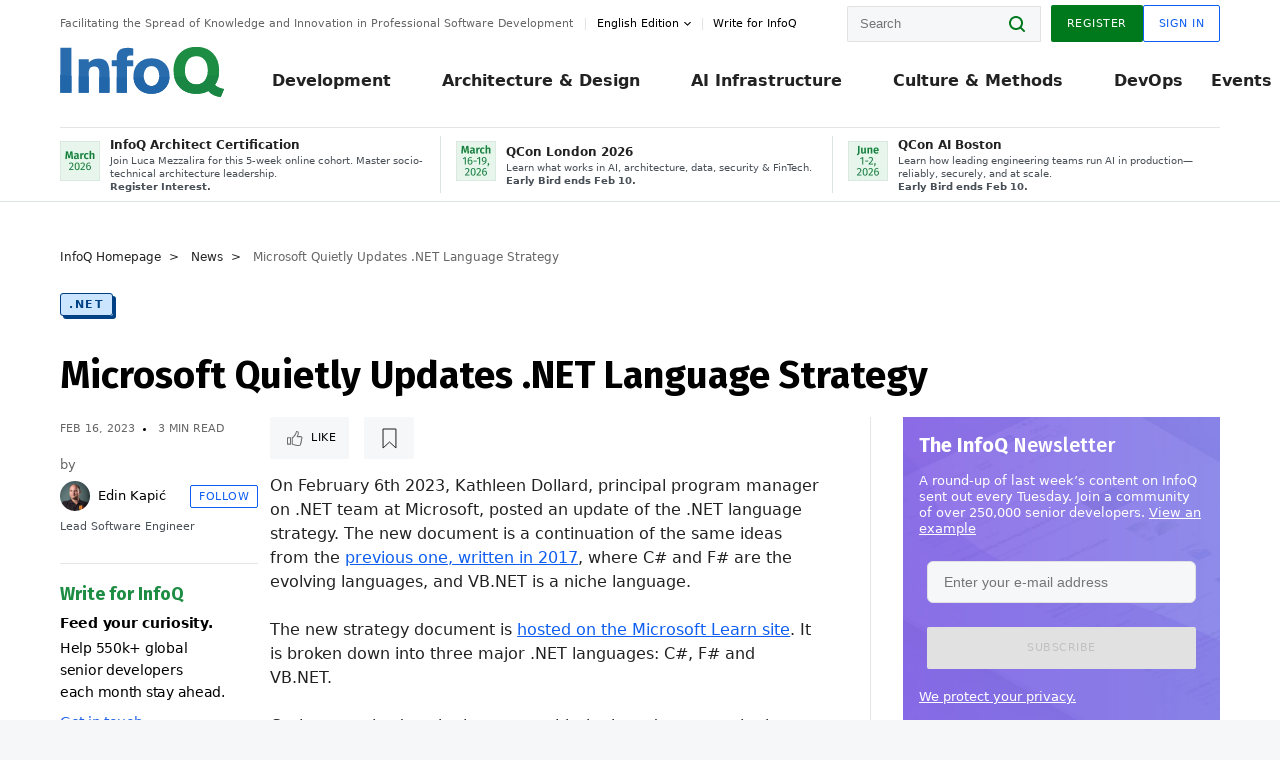

--- FILE ---
content_type: application/javascript
request_url: https://cdn.infoq.com/statics_s2_20260113082446/scripts/combinedJs.min.js
body_size: 58977
content:
/*! jQuery v1.11.1 | (c) 2005, 2014 jQuery Foundation, Inc. | jquery.org/license */
;!function(d,c){"object"==typeof module&&"object"==typeof module.exports?module.exports=d.document?c(d,!0):function(b){if(!b.document){throw new Error("jQuery requires a window with a document")}return c(b)}:c(d)}("undefined"!=typeof window?window:this,function(a,b){var c=[],d=c.slice,e=c.concat,f=c.push,g=c.indexOf,h={},i=h.toString,j=h.hasOwnProperty,k={},l="1.11.1",m=function(a,b){return new m.fn.init(a,b)},n=/^[\s\uFEFF\xA0]+|[\s\uFEFF\xA0]+$/g,o=/^-ms-/,p=/-([\da-z])/gi,q=function(a,b){return b.toUpperCase()};m.fn=m.prototype={jquery:l,constructor:m,selector:"",length:0,toArray:function(){return d.call(this)},get:function(a){return null!=a?0>a?this[a+this.length]:this[a]:d.call(this)},pushStack:function(a){var b=m.merge(this.constructor(),a);return b.prevObject=this,b.context=this.context,b},each:function(a,b){return m.each(this,a,b)},map:function(a){return this.pushStack(m.map(this,function(b,c){return a.call(b,c,b)}))},slice:function(){return this.pushStack(d.apply(this,arguments))},first:function(){return this.eq(0)},last:function(){return this.eq(-1)},eq:function(a){var b=this.length,c=+a+(0>a?b:0);return this.pushStack(c>=0&&b>c?[this[c]]:[])},end:function(){return this.prevObject||this.constructor(null)},push:f,sort:c.sort,splice:c.splice},m.extend=m.fn.extend=function(){var a,b,c,d,e,f,g=arguments[0]||{},h=1,i=arguments.length,j=!1;for("boolean"==typeof g&&(j=g,g=arguments[h]||{},h++),"object"==typeof g||m.isFunction(g)||(g={}),h===i&&(g=this,h--);i>h;h++){if(null!=(e=arguments[h])){for(d in e){a=g[d],c=e[d],g!==c&&(j&&c&&(m.isPlainObject(c)||(b=m.isArray(c)))?(b?(b=!1,f=a&&m.isArray(a)?a:[]):f=a&&m.isPlainObject(a)?a:{},g[d]=m.extend(j,f,c)):void 0!==c&&(g[d]=c))}}}return g},m.extend({expando:"jQuery"+(l+Math.random()).replace(/\D/g,""),isReady:!0,error:function(a){throw new Error(a)},noop:function(){},isFunction:function(a){return"function"===m.type(a)},isArray:Array.isArray||function(a){return"array"===m.type(a)},isWindow:function(a){return null!=a&&a==a.window},isNumeric:function(a){return !m.isArray(a)&&a-parseFloat(a)>=0},isEmptyObject:function(a){var b;for(b in a){return !1}return !0},isPlainObject:function(a){var b;if(!a||"object"!==m.type(a)||a.nodeType||m.isWindow(a)){return !1}try{if(a.constructor&&!j.call(a,"constructor")&&!j.call(a.constructor.prototype,"isPrototypeOf")){return !1}}catch(c){return !1}if(k.ownLast){for(b in a){return j.call(a,b)}}for(b in a){}return void 0===b||j.call(a,b)},type:function(a){return null==a?a+"":"object"==typeof a||"function"==typeof a?h[i.call(a)]||"object":typeof a},globalEval:function(b){b&&m.trim(b)&&(a.execScript||function(b){a.eval.call(a,b)})(b)},camelCase:function(a){return a.replace(o,"ms-").replace(p,q)},nodeName:function(a,b){return a.nodeName&&a.nodeName.toLowerCase()===b.toLowerCase()},each:function(a,b,c){var d,e=0,f=a.length,g=r(a);if(c){if(g){for(;f>e;e++){if(d=b.apply(a[e],c),d===!1){break}}}else{for(e in a){if(d=b.apply(a[e],c),d===!1){break}}}}else{if(g){for(;f>e;e++){if(d=b.call(a[e],e,a[e]),d===!1){break}}}else{for(e in a){if(d=b.call(a[e],e,a[e]),d===!1){break}}}}return a},trim:function(a){return null==a?"":(a+"").replace(n,"")},makeArray:function(a,b){var c=b||[];return null!=a&&(r(Object(a))?m.merge(c,"string"==typeof a?[a]:a):f.call(c,a)),c},inArray:function(a,b,c){var d;if(b){if(g){return g.call(b,a,c)}for(d=b.length,c=c?0>c?Math.max(0,d+c):c:0;d>c;c++){if(c in b&&b[c]===a){return c}}}return -1},merge:function(a,b){var c=+b.length,d=0,e=a.length;while(c>d){a[e++]=b[d++]}if(c!==c){while(void 0!==b[d]){a[e++]=b[d++]}}return a.length=e,a},grep:function(a,b,c){for(var d,e=[],f=0,g=a.length,h=!c;g>f;f++){d=!b(a[f],f),d!==h&&e.push(a[f])}return e},map:function(a,b,c){var d,f=0,g=a.length,h=r(a),i=[];if(h){for(;g>f;f++){d=b(a[f],f,c),null!=d&&i.push(d)}}else{for(f in a){d=b(a[f],f,c),null!=d&&i.push(d)}}return e.apply([],i)},guid:1,proxy:function(a,b){var c,e,f;return"string"==typeof b&&(f=a[b],b=a,a=f),m.isFunction(a)?(c=d.call(arguments,2),e=function(){return a.apply(b||this,c.concat(d.call(arguments)))},e.guid=a.guid=a.guid||m.guid++,e):void 0},now:function(){return +new Date},support:k}),m.each("Boolean Number String Function Array Date RegExp Object Error".split(" "),function(a,b){h["[object "+b+"]"]=b.toLowerCase()});function r(a){var b=a.length,c=m.type(a);return"function"===c||m.isWindow(a)?!1:1===a.nodeType&&b?!0:"array"===c||0===b||"number"==typeof b&&b>0&&b-1 in a}var s=function(a){var b,c,d,e,f,g,h,i,j,k,l,m,n,o,p,q,r,s,t,u="sizzle"+-new Date,v=a.document,w=0,x=0,y=gb(),z=gb(),A=gb(),B=function(a,b){return a===b&&(l=!0),0},C="undefined",D=1<<31,E={}.hasOwnProperty,F=[],G=F.pop,H=F.push,I=F.push,J=F.slice,K=F.indexOf||function(a){for(var b=0,c=this.length;c>b;b++){if(this[b]===a){return b}}return -1},L="checked|selected|async|autofocus|autoplay|controls|defer|disabled|hidden|ismap|loop|multiple|open|readonly|required|scoped",M="[\\x20\\t\\r\\n\\f]",N="(?:\\\\.|[\\w-]|[^\\x00-\\xa0])+",O=N.replace("w","w#"),P="\\["+M+"*("+N+")(?:"+M+"*([*^$|!~]?=)"+M+"*(?:'((?:\\\\.|[^\\\\'])*)'|\"((?:\\\\.|[^\\\\\"])*)\"|("+O+"))|)"+M+"*\\]",Q=":("+N+")(?:\\((('((?:\\\\.|[^\\\\'])*)'|\"((?:\\\\.|[^\\\\\"])*)\")|((?:\\\\.|[^\\\\()[\\]]|"+P+")*)|.*)\\)|)",R=new RegExp("^"+M+"+|((?:^|[^\\\\])(?:\\\\.)*)"+M+"+$","g"),S=new RegExp("^"+M+"*,"+M+"*"),T=new RegExp("^"+M+"*([>+~]|"+M+")"+M+"*"),U=new RegExp("="+M+"*([^\\]'\"]*?)"+M+"*\\]","g"),V=new RegExp(Q),W=new RegExp("^"+O+"$"),X={ID:new RegExp("^#("+N+")"),CLASS:new RegExp("^\\.("+N+")"),TAG:new RegExp("^("+N.replace("w","w*")+")"),ATTR:new RegExp("^"+P),PSEUDO:new RegExp("^"+Q),CHILD:new RegExp("^:(only|first|last|nth|nth-last)-(child|of-type)(?:\\("+M+"*(even|odd|(([+-]|)(\\d*)n|)"+M+"*(?:([+-]|)"+M+"*(\\d+)|))"+M+"*\\)|)","i"),bool:new RegExp("^(?:"+L+")$","i"),needsContext:new RegExp("^"+M+"*[>+~]|:(even|odd|eq|gt|lt|nth|first|last)(?:\\("+M+"*((?:-\\d)?\\d*)"+M+"*\\)|)(?=[^-]|$)","i")},Y=/^(?:input|select|textarea|button)$/i,Z=/^h\d$/i,$=/^[^{]+\{\s*\[native \w/,_=/^(?:#([\w-]+)|(\w+)|\.([\w-]+))$/,ab=/[+~]/,bb=/'|\\/g,cb=new RegExp("\\\\([\\da-f]{1,6}"+M+"?|("+M+")|.)","ig"),db=function(a,b,c){var d="0x"+b-65536;return d!==d||c?b:0>d?String.fromCharCode(d+65536):String.fromCharCode(d>>10|55296,1023&d|56320)};try{I.apply(F=J.call(v.childNodes),v.childNodes),F[v.childNodes.length].nodeType}catch(eb){I={apply:F.length?function(a,b){H.apply(a,J.call(b))}:function(a,b){var c=a.length,d=0;while(a[c++]=b[d++]){}a.length=c-1}}}function fb(a,b,d,e){var f,h,j,k,l,o,r,s,w,x;if((b?b.ownerDocument||b:v)!==n&&m(b),b=b||n,d=d||[],!a||"string"!=typeof a){return d}if(1!==(k=b.nodeType)&&9!==k){return[]}if(p&&!e){if(f=_.exec(a)){if(j=f[1]){if(9===k){if(h=b.getElementById(j),!h||!h.parentNode){return d}if(h.id===j){return d.push(h),d}}else{if(b.ownerDocument&&(h=b.ownerDocument.getElementById(j))&&t(b,h)&&h.id===j){return d.push(h),d}}}else{if(f[2]){return I.apply(d,b.getElementsByTagName(a)),d}if((j=f[3])&&c.getElementsByClassName&&b.getElementsByClassName){return I.apply(d,b.getElementsByClassName(j)),d}}}if(c.qsa&&(!q||!q.test(a))){if(s=r=u,w=b,x=9===k&&a,1===k&&"object"!==b.nodeName.toLowerCase()){o=g(a),(r=b.getAttribute("id"))?s=r.replace(bb,"\\$&"):b.setAttribute("id",s),s="[id='"+s+"'] ",l=o.length;while(l--){o[l]=s+qb(o[l])}w=ab.test(a)&&ob(b.parentNode)||b,x=o.join(",")}if(x){try{return I.apply(d,w.querySelectorAll(x)),d}catch(y){}finally{r||b.removeAttribute("id")}}}}return i(a.replace(R,"$1"),b,d,e)}function gb(){var a=[];function b(c,e){return a.push(c+" ")>d.cacheLength&&delete b[a.shift()],b[c+" "]=e}return b}function hb(a){return a[u]=!0,a}function ib(a){var b=n.createElement("div");try{return !!a(b)}catch(c){return !1}finally{b.parentNode&&b.parentNode.removeChild(b),b=null}}function jb(a,b){var c=a.split("|"),e=a.length;while(e--){d.attrHandle[c[e]]=b}}function kb(a,b){var c=b&&a,d=c&&1===a.nodeType&&1===b.nodeType&&(~b.sourceIndex||D)-(~a.sourceIndex||D);if(d){return d}if(c){while(c=c.nextSibling){if(c===b){return -1}}}return a?1:-1}function lb(a){return function(b){var c=b.nodeName.toLowerCase();return"input"===c&&b.type===a}}function mb(a){return function(b){var c=b.nodeName.toLowerCase();return("input"===c||"button"===c)&&b.type===a}}function nb(a){return hb(function(b){return b=+b,hb(function(c,d){var e,f=a([],c.length,b),g=f.length;while(g--){c[e=f[g]]&&(c[e]=!(d[e]=c[e]))}})})}function ob(a){return a&&typeof a.getElementsByTagName!==C&&a}c=fb.support={},f=fb.isXML=function(a){var b=a&&(a.ownerDocument||a).documentElement;return b?"HTML"!==b.nodeName:!1},m=fb.setDocument=function(a){var b,e=a?a.ownerDocument||a:v,g=e.defaultView;return e!==n&&9===e.nodeType&&e.documentElement?(n=e,o=e.documentElement,p=!f(e),g&&g!==g.top&&(g.addEventListener?g.addEventListener("unload",function(){m()},!1):g.attachEvent&&g.attachEvent("onunload",function(){m()})),c.attributes=ib(function(a){return a.className="i",!a.getAttribute("className")}),c.getElementsByTagName=ib(function(a){return a.appendChild(e.createComment("")),!a.getElementsByTagName("*").length}),c.getElementsByClassName=$.test(e.getElementsByClassName)&&ib(function(a){return a.innerHTML="<div class='a'></div><div class='a i'></div>",a.firstChild.className="i",2===a.getElementsByClassName("i").length}),c.getById=ib(function(a){return o.appendChild(a).id=u,!e.getElementsByName||!e.getElementsByName(u).length}),c.getById?(d.find.ID=function(a,b){if(typeof b.getElementById!==C&&p){var c=b.getElementById(a);return c&&c.parentNode?[c]:[]}},d.filter.ID=function(a){var b=a.replace(cb,db);return function(a){return a.getAttribute("id")===b}}):(delete d.find.ID,d.filter.ID=function(a){var b=a.replace(cb,db);return function(a){var c=typeof a.getAttributeNode!==C&&a.getAttributeNode("id");return c&&c.value===b}}),d.find.TAG=c.getElementsByTagName?function(a,b){return typeof b.getElementsByTagName!==C?b.getElementsByTagName(a):void 0}:function(a,b){var c,d=[],e=0,f=b.getElementsByTagName(a);if("*"===a){while(c=f[e++]){1===c.nodeType&&d.push(c)}return d}return f},d.find.CLASS=c.getElementsByClassName&&function(a,b){return typeof b.getElementsByClassName!==C&&p?b.getElementsByClassName(a):void 0},r=[],q=[],(c.qsa=$.test(e.querySelectorAll))&&(ib(function(a){a.innerHTML="<select msallowclip=''><option selected=''></option></select>",a.querySelectorAll("[msallowclip^='']").length&&q.push("[*^$]="+M+"*(?:''|\"\")"),a.querySelectorAll("[selected]").length||q.push("\\["+M+"*(?:value|"+L+")"),a.querySelectorAll(":checked").length||q.push(":checked")}),ib(function(a){var b=e.createElement("input");b.setAttribute("type","hidden"),a.appendChild(b).setAttribute("name","D"),a.querySelectorAll("[name=d]").length&&q.push("name"+M+"*[*^$|!~]?="),a.querySelectorAll(":enabled").length||q.push(":enabled",":disabled"),a.querySelectorAll("*,:x"),q.push(",.*:")})),(c.matchesSelector=$.test(s=o.matches||o.webkitMatchesSelector||o.mozMatchesSelector||o.oMatchesSelector||o.msMatchesSelector))&&ib(function(a){c.disconnectedMatch=s.call(a,"div"),s.call(a,"[s!='']:x"),r.push("!=",Q)}),q=q.length&&new RegExp(q.join("|")),r=r.length&&new RegExp(r.join("|")),b=$.test(o.compareDocumentPosition),t=b||$.test(o.contains)?function(a,b){var c=9===a.nodeType?a.documentElement:a,d=b&&b.parentNode;return a===d||!(!d||1!==d.nodeType||!(c.contains?c.contains(d):a.compareDocumentPosition&&16&a.compareDocumentPosition(d)))}:function(a,b){if(b){while(b=b.parentNode){if(b===a){return !0}}}return !1},B=b?function(a,b){if(a===b){return l=!0,0}var d=!a.compareDocumentPosition-!b.compareDocumentPosition;return d?d:(d=(a.ownerDocument||a)===(b.ownerDocument||b)?a.compareDocumentPosition(b):1,1&d||!c.sortDetached&&b.compareDocumentPosition(a)===d?a===e||a.ownerDocument===v&&t(v,a)?-1:b===e||b.ownerDocument===v&&t(v,b)?1:k?K.call(k,a)-K.call(k,b):0:4&d?-1:1)}:function(a,b){if(a===b){return l=!0,0}var c,d=0,f=a.parentNode,g=b.parentNode,h=[a],i=[b];if(!f||!g){return a===e?-1:b===e?1:f?-1:g?1:k?K.call(k,a)-K.call(k,b):0}if(f===g){return kb(a,b)}c=a;while(c=c.parentNode){h.unshift(c)}c=b;while(c=c.parentNode){i.unshift(c)}while(h[d]===i[d]){d++}return d?kb(h[d],i[d]):h[d]===v?-1:i[d]===v?1:0},e):n},fb.matches=function(a,b){return fb(a,null,null,b)},fb.matchesSelector=function(a,b){if((a.ownerDocument||a)!==n&&m(a),b=b.replace(U,"='$1']"),!(!c.matchesSelector||!p||r&&r.test(b)||q&&q.test(b))){try{var d=s.call(a,b);if(d||c.disconnectedMatch||a.document&&11!==a.document.nodeType){return d}}catch(e){}}return fb(b,n,null,[a]).length>0},fb.contains=function(a,b){return(a.ownerDocument||a)!==n&&m(a),t(a,b)},fb.attr=function(a,b){(a.ownerDocument||a)!==n&&m(a);var e=d.attrHandle[b.toLowerCase()],f=e&&E.call(d.attrHandle,b.toLowerCase())?e(a,b,!p):void 0;return void 0!==f?f:c.attributes||!p?a.getAttribute(b):(f=a.getAttributeNode(b))&&f.specified?f.value:null},fb.error=function(a){throw new Error("Syntax error, unrecognized expression: "+a)},fb.uniqueSort=function(a){var b,d=[],e=0,f=0;if(l=!c.detectDuplicates,k=!c.sortStable&&a.slice(0),a.sort(B),l){while(b=a[f++]){b===a[f]&&(e=d.push(f))}while(e--){a.splice(d[e],1)}}return k=null,a},e=fb.getText=function(a){var b,c="",d=0,f=a.nodeType;if(f){if(1===f||9===f||11===f){if("string"==typeof a.textContent){return a.textContent}for(a=a.firstChild;a;a=a.nextSibling){c+=e(a)}}else{if(3===f||4===f){return a.nodeValue}}}else{while(b=a[d++]){c+=e(b)}}return c},d=fb.selectors={cacheLength:50,createPseudo:hb,match:X,attrHandle:{},find:{},relative:{">":{dir:"parentNode",first:!0}," ":{dir:"parentNode"},"+":{dir:"previousSibling",first:!0},"~":{dir:"previousSibling"}},preFilter:{ATTR:function(a){return a[1]=a[1].replace(cb,db),a[3]=(a[3]||a[4]||a[5]||"").replace(cb,db),"~="===a[2]&&(a[3]=" "+a[3]+" "),a.slice(0,4)},CHILD:function(a){return a[1]=a[1].toLowerCase(),"nth"===a[1].slice(0,3)?(a[3]||fb.error(a[0]),a[4]=+(a[4]?a[5]+(a[6]||1):2*("even"===a[3]||"odd"===a[3])),a[5]=+(a[7]+a[8]||"odd"===a[3])):a[3]&&fb.error(a[0]),a},PSEUDO:function(a){var b,c=!a[6]&&a[2];return X.CHILD.test(a[0])?null:(a[3]?a[2]=a[4]||a[5]||"":c&&V.test(c)&&(b=g(c,!0))&&(b=c.indexOf(")",c.length-b)-c.length)&&(a[0]=a[0].slice(0,b),a[2]=c.slice(0,b)),a.slice(0,3))}},filter:{TAG:function(a){var b=a.replace(cb,db).toLowerCase();return"*"===a?function(){return !0}:function(a){return a.nodeName&&a.nodeName.toLowerCase()===b}},CLASS:function(a){var b=y[a+" "];return b||(b=new RegExp("(^|"+M+")"+a+"("+M+"|$)"))&&y(a,function(a){return b.test("string"==typeof a.className&&a.className||typeof a.getAttribute!==C&&a.getAttribute("class")||"")})},ATTR:function(a,b,c){return function(d){var e=fb.attr(d,a);return null==e?"!="===b:b?(e+="","="===b?e===c:"!="===b?e!==c:"^="===b?c&&0===e.indexOf(c):"*="===b?c&&e.indexOf(c)>-1:"$="===b?c&&e.slice(-c.length)===c:"~="===b?(" "+e+" ").indexOf(c)>-1:"|="===b?e===c||e.slice(0,c.length+1)===c+"-":!1):!0}},CHILD:function(a,b,c,d,e){var f="nth"!==a.slice(0,3),g="last"!==a.slice(-4),h="of-type"===b;return 1===d&&0===e?function(a){return !!a.parentNode}:function(b,c,i){var j,k,l,m,n,o,p=f!==g?"nextSibling":"previousSibling",q=b.parentNode,r=h&&b.nodeName.toLowerCase(),s=!i&&!h;if(q){if(f){while(p){l=b;while(l=l[p]){if(h?l.nodeName.toLowerCase()===r:1===l.nodeType){return !1}}o=p="only"===a&&!o&&"nextSibling"}return !0}if(o=[g?q.firstChild:q.lastChild],g&&s){k=q[u]||(q[u]={}),j=k[a]||[],n=j[0]===w&&j[1],m=j[0]===w&&j[2],l=n&&q.childNodes[n];while(l=++n&&l&&l[p]||(m=n=0)||o.pop()){if(1===l.nodeType&&++m&&l===b){k[a]=[w,n,m];break}}}else{if(s&&(j=(b[u]||(b[u]={}))[a])&&j[0]===w){m=j[1]}else{while(l=++n&&l&&l[p]||(m=n=0)||o.pop()){if((h?l.nodeName.toLowerCase()===r:1===l.nodeType)&&++m&&(s&&((l[u]||(l[u]={}))[a]=[w,m]),l===b)){break}}}}return m-=e,m===d||m%d===0&&m/d>=0}}},PSEUDO:function(a,b){var c,e=d.pseudos[a]||d.setFilters[a.toLowerCase()]||fb.error("unsupported pseudo: "+a);return e[u]?e(b):e.length>1?(c=[a,a,"",b],d.setFilters.hasOwnProperty(a.toLowerCase())?hb(function(a,c){var d,f=e(a,b),g=f.length;while(g--){d=K.call(a,f[g]),a[d]=!(c[d]=f[g])}}):function(a){return e(a,0,c)}):e}},pseudos:{not:hb(function(a){var b=[],c=[],d=h(a.replace(R,"$1"));return d[u]?hb(function(a,b,c,e){var f,g=d(a,null,e,[]),h=a.length;while(h--){(f=g[h])&&(a[h]=!(b[h]=f))}}):function(a,e,f){return b[0]=a,d(b,null,f,c),!c.pop()}}),has:hb(function(a){return function(b){return fb(a,b).length>0}}),contains:hb(function(a){return function(b){return(b.textContent||b.innerText||e(b)).indexOf(a)>-1}}),lang:hb(function(a){return W.test(a||"")||fb.error("unsupported lang: "+a),a=a.replace(cb,db).toLowerCase(),function(b){var c;do{if(c=p?b.lang:b.getAttribute("xml:lang")||b.getAttribute("lang")){return c=c.toLowerCase(),c===a||0===c.indexOf(a+"-")}}while((b=b.parentNode)&&1===b.nodeType);return !1}}),target:function(b){var c=a.location&&a.location.hash;return c&&c.slice(1)===b.id},root:function(a){return a===o},focus:function(a){return a===n.activeElement&&(!n.hasFocus||n.hasFocus())&&!!(a.type||a.href||~a.tabIndex)},enabled:function(a){return a.disabled===!1},disabled:function(a){return a.disabled===!0},checked:function(a){var b=a.nodeName.toLowerCase();return"input"===b&&!!a.checked||"option"===b&&!!a.selected},selected:function(a){return a.parentNode&&a.parentNode.selectedIndex,a.selected===!0},empty:function(a){for(a=a.firstChild;a;a=a.nextSibling){if(a.nodeType<6){return !1}}return !0},parent:function(a){return !d.pseudos.empty(a)},header:function(a){return Z.test(a.nodeName)},input:function(a){return Y.test(a.nodeName)},button:function(a){var b=a.nodeName.toLowerCase();return"input"===b&&"button"===a.type||"button"===b},text:function(a){var b;return"input"===a.nodeName.toLowerCase()&&"text"===a.type&&(null==(b=a.getAttribute("type"))||"text"===b.toLowerCase())},first:nb(function(){return[0]}),last:nb(function(a,b){return[b-1]}),eq:nb(function(a,b,c){return[0>c?c+b:c]}),even:nb(function(a,b){for(var c=0;b>c;c+=2){a.push(c)}return a}),odd:nb(function(a,b){for(var c=1;b>c;c+=2){a.push(c)}return a}),lt:nb(function(a,b,c){for(var d=0>c?c+b:c;--d>=0;){a.push(d)}return a}),gt:nb(function(a,b,c){for(var d=0>c?c+b:c;++d<b;){a.push(d)}return a})}},d.pseudos.nth=d.pseudos.eq;for(b in {radio:!0,checkbox:!0,file:!0,password:!0,image:!0}){d.pseudos[b]=lb(b)}for(b in {submit:!0,reset:!0}){d.pseudos[b]=mb(b)}function pb(){}pb.prototype=d.filters=d.pseudos,d.setFilters=new pb,g=fb.tokenize=function(a,b){var c,e,f,g,h,i,j,k=z[a+" "];if(k){return b?0:k.slice(0)}h=a,i=[],j=d.preFilter;while(h){(!c||(e=S.exec(h)))&&(e&&(h=h.slice(e[0].length)||h),i.push(f=[])),c=!1,(e=T.exec(h))&&(c=e.shift(),f.push({value:c,type:e[0].replace(R," ")}),h=h.slice(c.length));for(g in d.filter){!(e=X[g].exec(h))||j[g]&&!(e=j[g](e))||(c=e.shift(),f.push({value:c,type:g,matches:e}),h=h.slice(c.length))}if(!c){break}}return b?h.length:h?fb.error(a):z(a,i).slice(0)};function qb(a){for(var b=0,c=a.length,d="";c>b;b++){d+=a[b].value}return d}function rb(a,b,c){var d=b.dir,e=c&&"parentNode"===d,f=x++;return b.first?function(b,c,f){while(b=b[d]){if(1===b.nodeType||e){return a(b,c,f)}}}:function(b,c,g){var h,i,j=[w,f];if(g){while(b=b[d]){if((1===b.nodeType||e)&&a(b,c,g)){return !0}}}else{while(b=b[d]){if(1===b.nodeType||e){if(i=b[u]||(b[u]={}),(h=i[d])&&h[0]===w&&h[1]===f){return j[2]=h[2]}if(i[d]=j,j[2]=a(b,c,g)){return !0}}}}}}function sb(a){return a.length>1?function(b,c,d){var e=a.length;while(e--){if(!a[e](b,c,d)){return !1}}return !0}:a[0]}function tb(a,b,c){for(var d=0,e=b.length;e>d;d++){fb(a,b[d],c)}return c}function ub(a,b,c,d,e){for(var f,g=[],h=0,i=a.length,j=null!=b;i>h;h++){(f=a[h])&&(!c||c(f,d,e))&&(g.push(f),j&&b.push(h))}return g}function vb(a,b,c,d,e,f){return d&&!d[u]&&(d=vb(d)),e&&!e[u]&&(e=vb(e,f)),hb(function(f,g,h,i){var j,k,l,m=[],n=[],o=g.length,p=f||tb(b||"*",h.nodeType?[h]:h,[]),q=!a||!f&&b?p:ub(p,m,a,h,i),r=c?e||(f?a:o||d)?[]:g:q;if(c&&c(q,r,h,i),d){j=ub(r,n),d(j,[],h,i),k=j.length;while(k--){(l=j[k])&&(r[n[k]]=!(q[n[k]]=l))}}if(f){if(e||a){if(e){j=[],k=r.length;while(k--){(l=r[k])&&j.push(q[k]=l)}e(null,r=[],j,i)}k=r.length;while(k--){(l=r[k])&&(j=e?K.call(f,l):m[k])>-1&&(f[j]=!(g[j]=l))}}}else{r=ub(r===g?r.splice(o,r.length):r),e?e(null,g,r,i):I.apply(g,r)}})}function wb(a){for(var b,c,e,f=a.length,g=d.relative[a[0].type],h=g||d.relative[" "],i=g?1:0,k=rb(function(a){return a===b},h,!0),l=rb(function(a){return K.call(b,a)>-1},h,!0),m=[function(a,c,d){return !g&&(d||c!==j)||((b=c).nodeType?k(a,c,d):l(a,c,d))}];f>i;i++){if(c=d.relative[a[i].type]){m=[rb(sb(m),c)]}else{if(c=d.filter[a[i].type].apply(null,a[i].matches),c[u]){for(e=++i;f>e;e++){if(d.relative[a[e].type]){break}}return vb(i>1&&sb(m),i>1&&qb(a.slice(0,i-1).concat({value:" "===a[i-2].type?"*":""})).replace(R,"$1"),c,e>i&&wb(a.slice(i,e)),f>e&&wb(a=a.slice(e)),f>e&&qb(a))}m.push(c)}}return sb(m)}function xb(a,b){var c=b.length>0,e=a.length>0,f=function(f,g,h,i,k){var l,m,o,p=0,q="0",r=f&&[],s=[],t=j,u=f||e&&d.find.TAG("*",k),v=w+=null==t?1:Math.random()||0.1,x=u.length;for(k&&(j=g!==n&&g);q!==x&&null!=(l=u[q]);q++){if(e&&l){m=0;while(o=a[m++]){if(o(l,g,h)){i.push(l);break}}k&&(w=v)}c&&((l=!o&&l)&&p--,f&&r.push(l))}if(p+=q,c&&q!==p){m=0;while(o=b[m++]){o(r,s,g,h)}if(f){if(p>0){while(q--){r[q]||s[q]||(s[q]=G.call(i))}}s=ub(s)}I.apply(i,s),k&&!f&&s.length>0&&p+b.length>1&&fb.uniqueSort(i)}return k&&(w=v,j=t),r};return c?hb(f):f}return h=fb.compile=function(a,b){var c,d=[],e=[],f=A[a+" "];if(!f){b||(b=g(a)),c=b.length;while(c--){f=wb(b[c]),f[u]?d.push(f):e.push(f)}f=A(a,xb(e,d)),f.selector=a}return f},i=fb.select=function(a,b,e,f){var i,j,k,l,m,n="function"==typeof a&&a,o=!f&&g(a=n.selector||a);if(e=e||[],1===o.length){if(j=o[0]=o[0].slice(0),j.length>2&&"ID"===(k=j[0]).type&&c.getById&&9===b.nodeType&&p&&d.relative[j[1].type]){if(b=(d.find.ID(k.matches[0].replace(cb,db),b)||[])[0],!b){return e}n&&(b=b.parentNode),a=a.slice(j.shift().value.length)}i=X.needsContext.test(a)?0:j.length;while(i--){if(k=j[i],d.relative[l=k.type]){break}if((m=d.find[l])&&(f=m(k.matches[0].replace(cb,db),ab.test(j[0].type)&&ob(b.parentNode)||b))){if(j.splice(i,1),a=f.length&&qb(j),!a){return I.apply(e,f),e}break}}}return(n||h(a,o))(f,b,!p,e,ab.test(a)&&ob(b.parentNode)||b),e},c.sortStable=u.split("").sort(B).join("")===u,c.detectDuplicates=!!l,m(),c.sortDetached=ib(function(a){return 1&a.compareDocumentPosition(n.createElement("div"))}),ib(function(a){return a.innerHTML="<a href='#'></a>","#"===a.firstChild.getAttribute("href")})||jb("type|href|height|width",function(a,b,c){return c?void 0:a.getAttribute(b,"type"===b.toLowerCase()?1:2)}),c.attributes&&ib(function(a){return a.innerHTML="<input/>",a.firstChild.setAttribute("value",""),""===a.firstChild.getAttribute("value")})||jb("value",function(a,b,c){return c||"input"!==a.nodeName.toLowerCase()?void 0:a.defaultValue}),ib(function(a){return null==a.getAttribute("disabled")})||jb(L,function(a,b,c){var d;return c?void 0:a[b]===!0?b.toLowerCase():(d=a.getAttributeNode(b))&&d.specified?d.value:null}),fb}(a);m.find=s,m.expr=s.selectors,m.expr[":"]=m.expr.pseudos,m.unique=s.uniqueSort,m.text=s.getText,m.isXMLDoc=s.isXML,m.contains=s.contains;var t=m.expr.match.needsContext,u=/^<(\w+)\s*\/?>(?:<\/\1>|)$/,v=/^.[^:#\[\.,]*$/;function w(a,b,c){if(m.isFunction(b)){return m.grep(a,function(a,d){return !!b.call(a,d,a)!==c})}if(b.nodeType){return m.grep(a,function(a){return a===b!==c})}if("string"==typeof b){if(v.test(b)){return m.filter(b,a,c)}b=m.filter(b,a)}return m.grep(a,function(a){return m.inArray(a,b)>=0!==c})}m.filter=function(a,b,c){var d=b[0];return c&&(a=":not("+a+")"),1===b.length&&1===d.nodeType?m.find.matchesSelector(d,a)?[d]:[]:m.find.matches(a,m.grep(b,function(a){return 1===a.nodeType}))},m.fn.extend({find:function(a){var b,c=[],d=this,e=d.length;if("string"!=typeof a){return this.pushStack(m(a).filter(function(){for(b=0;e>b;b++){if(m.contains(d[b],this)){return !0}}}))}for(b=0;e>b;b++){m.find(a,d[b],c)}return c=this.pushStack(e>1?m.unique(c):c),c.selector=this.selector?this.selector+" "+a:a,c},filter:function(a){return this.pushStack(w(this,a||[],!1))},not:function(a){return this.pushStack(w(this,a||[],!0))},is:function(a){return !!w(this,"string"==typeof a&&t.test(a)?m(a):a||[],!1).length}});var x,y=a.document,z=/^(?:\s*(<[\w\W]+>)[^>]*|#([\w-]*))$/,A=m.fn.init=function(a,b){var c,d;if(!a){return this}if("string"==typeof a){if(c="<"===a.charAt(0)&&">"===a.charAt(a.length-1)&&a.length>=3?[null,a,null]:z.exec(a),!c||!c[1]&&b){return !b||b.jquery?(b||x).find(a):this.constructor(b).find(a)}if(c[1]){if(b=b instanceof m?b[0]:b,m.merge(this,m.parseHTML(c[1],b&&b.nodeType?b.ownerDocument||b:y,!0)),u.test(c[1])&&m.isPlainObject(b)){for(c in b){m.isFunction(this[c])?this[c](b[c]):this.attr(c,b[c])}}return this}if(d=y.getElementById(c[2]),d&&d.parentNode){if(d.id!==c[2]){return x.find(a)}this.length=1,this[0]=d}return this.context=y,this.selector=a,this}return a.nodeType?(this.context=this[0]=a,this.length=1,this):m.isFunction(a)?"undefined"!=typeof x.ready?x.ready(a):a(m):(void 0!==a.selector&&(this.selector=a.selector,this.context=a.context),m.makeArray(a,this))};A.prototype=m.fn,x=m(y);var B=/^(?:parents|prev(?:Until|All))/,C={children:!0,contents:!0,next:!0,prev:!0};m.extend({dir:function(a,b,c){var d=[],e=a[b];while(e&&9!==e.nodeType&&(void 0===c||1!==e.nodeType||!m(e).is(c))){1===e.nodeType&&d.push(e),e=e[b]}return d},sibling:function(a,b){for(var c=[];a;a=a.nextSibling){1===a.nodeType&&a!==b&&c.push(a)}return c}}),m.fn.extend({has:function(a){var b,c=m(a,this),d=c.length;return this.filter(function(){for(b=0;d>b;b++){if(m.contains(this,c[b])){return !0}}})},closest:function(a,b){for(var c,d=0,e=this.length,f=[],g=t.test(a)||"string"!=typeof a?m(a,b||this.context):0;e>d;d++){for(c=this[d];c&&c!==b;c=c.parentNode){if(c.nodeType<11&&(g?g.index(c)>-1:1===c.nodeType&&m.find.matchesSelector(c,a))){f.push(c);break}}}return this.pushStack(f.length>1?m.unique(f):f)},index:function(a){return a?"string"==typeof a?m.inArray(this[0],m(a)):m.inArray(a.jquery?a[0]:a,this):this[0]&&this[0].parentNode?this.first().prevAll().length:-1},add:function(a,b){return this.pushStack(m.unique(m.merge(this.get(),m(a,b))))},addBack:function(a){return this.add(null==a?this.prevObject:this.prevObject.filter(a))}});function D(a,b){do{a=a[b]}while(a&&1!==a.nodeType);return a}m.each({parent:function(a){var b=a.parentNode;return b&&11!==b.nodeType?b:null},parents:function(a){return m.dir(a,"parentNode")},parentsUntil:function(a,b,c){return m.dir(a,"parentNode",c)},next:function(a){return D(a,"nextSibling")},prev:function(a){return D(a,"previousSibling")},nextAll:function(a){return m.dir(a,"nextSibling")},prevAll:function(a){return m.dir(a,"previousSibling")},nextUntil:function(a,b,c){return m.dir(a,"nextSibling",c)},prevUntil:function(a,b,c){return m.dir(a,"previousSibling",c)},siblings:function(a){return m.sibling((a.parentNode||{}).firstChild,a)},children:function(a){return m.sibling(a.firstChild)},contents:function(a){return m.nodeName(a,"iframe")?a.contentDocument||a.contentWindow.document:m.merge([],a.childNodes)}},function(a,b){m.fn[a]=function(c,d){var e=m.map(this,b,c);return"Until"!==a.slice(-5)&&(d=c),d&&"string"==typeof d&&(e=m.filter(d,e)),this.length>1&&(C[a]||(e=m.unique(e)),B.test(a)&&(e=e.reverse())),this.pushStack(e)}});var E=/\S+/g,F={};function G(a){var b=F[a]={};return m.each(a.match(E)||[],function(a,c){b[c]=!0}),b}m.Callbacks=function(a){a="string"==typeof a?F[a]||G(a):m.extend({},a);var b,c,d,e,f,g,h=[],i=!a.once&&[],j=function(l){for(c=a.memory&&l,d=!0,f=g||0,g=0,e=h.length,b=!0;h&&e>f;f++){if(h[f].apply(l[0],l[1])===!1&&a.stopOnFalse){c=!1;break}}b=!1,h&&(i?i.length&&j(i.shift()):c?h=[]:k.disable())},k={add:function(){if(h){var d=h.length;!function f(b){m.each(b,function(b,c){var d=m.type(c);"function"===d?a.unique&&k.has(c)||h.push(c):c&&c.length&&"string"!==d&&f(c)})}(arguments),b?e=h.length:c&&(g=d,j(c))}return this},remove:function(){return h&&m.each(arguments,function(a,c){var d;while((d=m.inArray(c,h,d))>-1){h.splice(d,1),b&&(e>=d&&e--,f>=d&&f--)}}),this},has:function(a){return a?m.inArray(a,h)>-1:!(!h||!h.length)},empty:function(){return h=[],e=0,this},disable:function(){return h=i=c=void 0,this},disabled:function(){return !h},lock:function(){return i=void 0,c||k.disable(),this},locked:function(){return !i},fireWith:function(a,c){return !h||d&&!i||(c=c||[],c=[a,c.slice?c.slice():c],b?i.push(c):j(c)),this},fire:function(){return k.fireWith(this,arguments),this},fired:function(){return !!d}};return k},m.extend({Deferred:function(a){var b=[["resolve","done",m.Callbacks("once memory"),"resolved"],["reject","fail",m.Callbacks("once memory"),"rejected"],["notify","progress",m.Callbacks("memory")]],c="pending",d={state:function(){return c},always:function(){return e.done(arguments).fail(arguments),this},then:function(){var a=arguments;return m.Deferred(function(c){m.each(b,function(b,f){var g=m.isFunction(a[b])&&a[b];e[f[1]](function(){var a=g&&g.apply(this,arguments);a&&m.isFunction(a.promise)?a.promise().done(c.resolve).fail(c.reject).progress(c.notify):c[f[0]+"With"](this===d?c.promise():this,g?[a]:arguments)})}),a=null}).promise()},promise:function(a){return null!=a?m.extend(a,d):d}},e={};return d.pipe=d.then,m.each(b,function(a,f){var g=f[2],h=f[3];d[f[1]]=g.add,h&&g.add(function(){c=h},b[1^a][2].disable,b[2][2].lock),e[f[0]]=function(){return e[f[0]+"With"](this===e?d:this,arguments),this},e[f[0]+"With"]=g.fireWith}),d.promise(e),a&&a.call(e,e),e},when:function(a){var b=0,c=d.call(arguments),e=c.length,f=1!==e||a&&m.isFunction(a.promise)?e:0,g=1===f?a:m.Deferred(),h=function(a,b,c){return function(e){b[a]=this,c[a]=arguments.length>1?d.call(arguments):e,c===i?g.notifyWith(b,c):--f||g.resolveWith(b,c)}},i,j,k;if(e>1){for(i=new Array(e),j=new Array(e),k=new Array(e);e>b;b++){c[b]&&m.isFunction(c[b].promise)?c[b].promise().done(h(b,k,c)).fail(g.reject).progress(h(b,j,i)):--f}}return f||g.resolveWith(k,c),g.promise()}});var H;m.fn.ready=function(a){return m.ready.promise().done(a),this},m.extend({isReady:!1,readyWait:1,holdReady:function(a){a?m.readyWait++:m.ready(!0)},ready:function(a){if(a===!0?!--m.readyWait:!m.isReady){if(!y.body){return setTimeout(m.ready)}m.isReady=!0,a!==!0&&--m.readyWait>0||(H.resolveWith(y,[m]),m.fn.triggerHandler&&(m(y).triggerHandler("ready"),m(y).off("ready")))}}});function I(){y.addEventListener?(y.removeEventListener("DOMContentLoaded",J,!1),a.removeEventListener("load",J,!1)):(y.detachEvent("onreadystatechange",J),a.detachEvent("onload",J))}function J(){(y.addEventListener||"load"===event.type||"complete"===y.readyState)&&(I(),m.ready())}m.ready.promise=function(b){if(!H){if(H=m.Deferred(),"complete"===y.readyState){setTimeout(m.ready)}else{if(y.addEventListener){y.addEventListener("DOMContentLoaded",J,!1),a.addEventListener("load",J,!1)}else{y.attachEvent("onreadystatechange",J),a.attachEvent("onload",J);var c=!1;try{c=null==a.frameElement&&y.documentElement}catch(d){}c&&c.doScroll&&!function e(){if(!m.isReady){try{c.doScroll("left")}catch(a){return setTimeout(e,50)}I(),m.ready()}}()}}}return H.promise(b)};var K="undefined",L;for(L in m(k)){break}k.ownLast="0"!==L,k.inlineBlockNeedsLayout=!1,m(function(){var a,b,c,d;c=y.getElementsByTagName("body")[0],c&&c.style&&(b=y.createElement("div"),d=y.createElement("div"),d.style.cssText="position:absolute;border:0;width:0;height:0;top:0;left:-9999px",c.appendChild(d).appendChild(b),typeof b.style.zoom!==K&&(b.style.cssText="display:inline;margin:0;border:0;padding:1px;width:1px;zoom:1",k.inlineBlockNeedsLayout=a=3===b.offsetWidth,a&&(c.style.zoom=1)),c.removeChild(d))}),function(){var a=y.createElement("div");if(null==k.deleteExpando){k.deleteExpando=!0;try{delete a.test}catch(b){k.deleteExpando=!1}}a=null}(),m.acceptData=function(a){var b=m.noData[(a.nodeName+" ").toLowerCase()],c=+a.nodeType||1;return 1!==c&&9!==c?!1:!b||b!==!0&&a.getAttribute("classid")===b};var M=/^(?:\{[\w\W]*\}|\[[\w\W]*\])$/,N=/([A-Z])/g;function O(a,b,c){if(void 0===c&&1===a.nodeType){var d="data-"+b.replace(N,"-$1").toLowerCase();if(c=a.getAttribute(d),"string"==typeof c){try{c="true"===c?!0:"false"===c?!1:"null"===c?null:+c+""===c?+c:M.test(c)?m.parseJSON(c):c}catch(e){}m.data(a,b,c)}else{c=void 0}}return c}function P(a){var b;for(b in a){if(("data"!==b||!m.isEmptyObject(a[b]))&&"toJSON"!==b){return !1}}return !0}function Q(a,b,d,e){if(m.acceptData(a)){var f,g,h=m.expando,i=a.nodeType,j=i?m.cache:a,k=i?a[h]:a[h]&&h;if(k&&j[k]&&(e||j[k].data)||void 0!==d||"string"!=typeof b){return k||(k=i?a[h]=c.pop()||m.guid++:h),j[k]||(j[k]=i?{}:{toJSON:m.noop}),("object"==typeof b||"function"==typeof b)&&(e?j[k]=m.extend(j[k],b):j[k].data=m.extend(j[k].data,b)),g=j[k],e||(g.data||(g.data={}),g=g.data),void 0!==d&&(g[m.camelCase(b)]=d),"string"==typeof b?(f=g[b],null==f&&(f=g[m.camelCase(b)])):f=g,f}}}function R(a,b,c){if(m.acceptData(a)){var d,e,f=a.nodeType,g=f?m.cache:a,h=f?a[m.expando]:m.expando;if(g[h]){if(b&&(d=c?g[h]:g[h].data)){m.isArray(b)?b=b.concat(m.map(b,m.camelCase)):b in d?b=[b]:(b=m.camelCase(b),b=b in d?[b]:b.split(" ")),e=b.length;while(e--){delete d[b[e]]}if(c?!P(d):!m.isEmptyObject(d)){return}}(c||(delete g[h].data,P(g[h])))&&(f?m.cleanData([a],!0):k.deleteExpando||g!=g.window?delete g[h]:g[h]=null)}}}m.extend({cache:{},noData:{"applet ":!0,"embed ":!0,"object ":"clsid:D27CDB6E-AE6D-11cf-96B8-444553540000"},hasData:function(a){return a=a.nodeType?m.cache[a[m.expando]]:a[m.expando],!!a&&!P(a)},data:function(a,b,c){return Q(a,b,c)},removeData:function(a,b){return R(a,b)},_data:function(a,b,c){return Q(a,b,c,!0)},_removeData:function(a,b){return R(a,b,!0)}}),m.fn.extend({data:function(a,b){var c,d,e,f=this[0],g=f&&f.attributes;if(void 0===a){if(this.length&&(e=m.data(f),1===f.nodeType&&!m._data(f,"parsedAttrs"))){c=g.length;while(c--){g[c]&&(d=g[c].name,0===d.indexOf("data-")&&(d=m.camelCase(d.slice(5)),O(f,d,e[d])))}m._data(f,"parsedAttrs",!0)}return e}return"object"==typeof a?this.each(function(){m.data(this,a)}):arguments.length>1?this.each(function(){m.data(this,a,b)}):f?O(f,a,m.data(f,a)):void 0},removeData:function(a){return this.each(function(){m.removeData(this,a)})}}),m.extend({queue:function(a,b,c){var d;return a?(b=(b||"fx")+"queue",d=m._data(a,b),c&&(!d||m.isArray(c)?d=m._data(a,b,m.makeArray(c)):d.push(c)),d||[]):void 0},dequeue:function(a,b){b=b||"fx";var c=m.queue(a,b),d=c.length,e=c.shift(),f=m._queueHooks(a,b),g=function(){m.dequeue(a,b)};"inprogress"===e&&(e=c.shift(),d--),e&&("fx"===b&&c.unshift("inprogress"),delete f.stop,e.call(a,g,f)),!d&&f&&f.empty.fire()},_queueHooks:function(a,b){var c=b+"queueHooks";return m._data(a,c)||m._data(a,c,{empty:m.Callbacks("once memory").add(function(){m._removeData(a,b+"queue"),m._removeData(a,c)})})}}),m.fn.extend({queue:function(a,b){var c=2;return"string"!=typeof a&&(b=a,a="fx",c--),arguments.length<c?m.queue(this[0],a):void 0===b?this:this.each(function(){var c=m.queue(this,a,b);m._queueHooks(this,a),"fx"===a&&"inprogress"!==c[0]&&m.dequeue(this,a)})},dequeue:function(a){return this.each(function(){m.dequeue(this,a)})},clearQueue:function(a){return this.queue(a||"fx",[])},promise:function(a,b){var c,d=1,e=m.Deferred(),f=this,g=this.length,h=function(){--d||e.resolveWith(f,[f])};"string"!=typeof a&&(b=a,a=void 0),a=a||"fx";while(g--){c=m._data(f[g],a+"queueHooks"),c&&c.empty&&(d++,c.empty.add(h))}return h(),e.promise(b)}});var S=/[+-]?(?:\d*\.|)\d+(?:[eE][+-]?\d+|)/.source,T=["Top","Right","Bottom","Left"],U=function(a,b){return a=b||a,"none"===m.css(a,"display")||!m.contains(a.ownerDocument,a)},V=m.access=function(a,b,c,d,e,f,g){var h=0,i=a.length,j=null==c;if("object"===m.type(c)){e=!0;for(h in c){m.access(a,b,h,c[h],!0,f,g)}}else{if(void 0!==d&&(e=!0,m.isFunction(d)||(g=!0),j&&(g?(b.call(a,d),b=null):(j=b,b=function(a,b,c){return j.call(m(a),c)})),b)){for(;i>h;h++){b(a[h],c,g?d:d.call(a[h],h,b(a[h],c)))}}}return e?a:j?b.call(a):i?b(a[0],c):f},W=/^(?:checkbox|radio)$/i;!function(){var a=y.createElement("input"),b=y.createElement("div"),c=y.createDocumentFragment();if(b.innerHTML="  <link/><table></table><a href='/a'>a</a><input type='checkbox'/>",k.leadingWhitespace=3===b.firstChild.nodeType,k.tbody=!b.getElementsByTagName("tbody").length,k.htmlSerialize=!!b.getElementsByTagName("link").length,k.html5Clone="<:nav></:nav>"!==y.createElement("nav").cloneNode(!0).outerHTML,a.type="checkbox",a.checked=!0,c.appendChild(a),k.appendChecked=a.checked,b.innerHTML="<textarea>x</textarea>",k.noCloneChecked=!!b.cloneNode(!0).lastChild.defaultValue,c.appendChild(b),b.innerHTML="<input type='radio' checked='checked' name='t'/>",k.checkClone=b.cloneNode(!0).cloneNode(!0).lastChild.checked,k.noCloneEvent=!0,b.attachEvent&&(b.attachEvent("onclick",function(){k.noCloneEvent=!1}),b.cloneNode(!0).click()),null==k.deleteExpando){k.deleteExpando=!0;try{delete b.test}catch(d){k.deleteExpando=!1}}}(),function(){var b,c,d=y.createElement("div");for(b in {submit:!0,change:!0,focusin:!0}){c="on"+b,(k[b+"Bubbles"]=c in a)||(d.setAttribute(c,"t"),k[b+"Bubbles"]=d.attributes[c].expando===!1)}d=null}();var X=/^(?:input|select|textarea)$/i,Y=/^key/,Z=/^(?:mouse|pointer|contextmenu)|click/,$=/^(?:focusinfocus|focusoutblur)$/,_=/^([^.]*)(?:\.(.+)|)$/;function ab(){return !0}function bb(){return !1}function cb(){try{return y.activeElement}catch(a){}}m.event={global:{},add:function(a,b,c,d,e){var f,g,h,i,j,k,l,n,o,p,q,r=m._data(a);if(r){c.handler&&(i=c,c=i.handler,e=i.selector),c.guid||(c.guid=m.guid++),(g=r.events)||(g=r.events={}),(k=r.handle)||(k=r.handle=function(a){return typeof m===K||a&&m.event.triggered===a.type?void 0:m.event.dispatch.apply(k.elem,arguments)},k.elem=a),b=(b||"").match(E)||[""],h=b.length;while(h--){f=_.exec(b[h])||[],o=q=f[1],p=(f[2]||"").split(".").sort(),o&&(j=m.event.special[o]||{},o=(e?j.delegateType:j.bindType)||o,j=m.event.special[o]||{},l=m.extend({type:o,origType:q,data:d,handler:c,guid:c.guid,selector:e,needsContext:e&&m.expr.match.needsContext.test(e),namespace:p.join(".")},i),(n=g[o])||(n=g[o]=[],n.delegateCount=0,j.setup&&j.setup.call(a,d,p,k)!==!1||(a.addEventListener?a.addEventListener(o,k,!1):a.attachEvent&&a.attachEvent("on"+o,k))),j.add&&(j.add.call(a,l),l.handler.guid||(l.handler.guid=c.guid)),e?n.splice(n.delegateCount++,0,l):n.push(l),m.event.global[o]=!0)}a=null}},remove:function(a,b,c,d,e){var f,g,h,i,j,k,l,n,o,p,q,r=m.hasData(a)&&m._data(a);if(r&&(k=r.events)){b=(b||"").match(E)||[""],j=b.length;while(j--){if(h=_.exec(b[j])||[],o=q=h[1],p=(h[2]||"").split(".").sort(),o){l=m.event.special[o]||{},o=(d?l.delegateType:l.bindType)||o,n=k[o]||[],h=h[2]&&new RegExp("(^|\\.)"+p.join("\\.(?:.*\\.|)")+"(\\.|$)"),i=f=n.length;while(f--){g=n[f],!e&&q!==g.origType||c&&c.guid!==g.guid||h&&!h.test(g.namespace)||d&&d!==g.selector&&("**"!==d||!g.selector)||(n.splice(f,1),g.selector&&n.delegateCount--,l.remove&&l.remove.call(a,g))}i&&!n.length&&(l.teardown&&l.teardown.call(a,p,r.handle)!==!1||m.removeEvent(a,o,r.handle),delete k[o])}else{for(o in k){m.event.remove(a,o+b[j],c,d,!0)}}}m.isEmptyObject(k)&&(delete r.handle,m._removeData(a,"events"))}},trigger:function(b,c,d,e){var f,g,h,i,k,l,n,o=[d||y],p=j.call(b,"type")?b.type:b,q=j.call(b,"namespace")?b.namespace.split("."):[];if(h=l=d=d||y,3!==d.nodeType&&8!==d.nodeType&&!$.test(p+m.event.triggered)&&(p.indexOf(".")>=0&&(q=p.split("."),p=q.shift(),q.sort()),g=p.indexOf(":")<0&&"on"+p,b=b[m.expando]?b:new m.Event(p,"object"==typeof b&&b),b.isTrigger=e?2:3,b.namespace=q.join("."),b.namespace_re=b.namespace?new RegExp("(^|\\.)"+q.join("\\.(?:.*\\.|)")+"(\\.|$)"):null,b.result=void 0,b.target||(b.target=d),c=null==c?[b]:m.makeArray(c,[b]),k=m.event.special[p]||{},e||!k.trigger||k.trigger.apply(d,c)!==!1)){if(!e&&!k.noBubble&&!m.isWindow(d)){for(i=k.delegateType||p,$.test(i+p)||(h=h.parentNode);h;h=h.parentNode){o.push(h),l=h}l===(d.ownerDocument||y)&&o.push(l.defaultView||l.parentWindow||a)}n=0;while((h=o[n++])&&!b.isPropagationStopped()){b.type=n>1?i:k.bindType||p,f=(m._data(h,"events")||{})[b.type]&&m._data(h,"handle"),f&&f.apply(h,c),f=g&&h[g],f&&f.apply&&m.acceptData(h)&&(b.result=f.apply(h,c),b.result===!1&&b.preventDefault())}if(b.type=p,!e&&!b.isDefaultPrevented()&&(!k._default||k._default.apply(o.pop(),c)===!1)&&m.acceptData(d)&&g&&d[p]&&!m.isWindow(d)){l=d[g],l&&(d[g]=null),m.event.triggered=p;try{d[p]()}catch(r){}m.event.triggered=void 0,l&&(d[g]=l)}return b.result}},dispatch:function(a){a=m.event.fix(a);var b,c,e,f,g,h=[],i=d.call(arguments),j=(m._data(this,"events")||{})[a.type]||[],k=m.event.special[a.type]||{};if(i[0]=a,a.delegateTarget=this,!k.preDispatch||k.preDispatch.call(this,a)!==!1){h=m.event.handlers.call(this,a,j),b=0;while((f=h[b++])&&!a.isPropagationStopped()){a.currentTarget=f.elem,g=0;while((e=f.handlers[g++])&&!a.isImmediatePropagationStopped()){(!a.namespace_re||a.namespace_re.test(e.namespace))&&(a.handleObj=e,a.data=e.data,c=((m.event.special[e.origType]||{}).handle||e.handler).apply(f.elem,i),void 0!==c&&(a.result=c)===!1&&(a.preventDefault(),a.stopPropagation()))}}return k.postDispatch&&k.postDispatch.call(this,a),a.result}},handlers:function(a,b){var c,d,e,f,g=[],h=b.delegateCount,i=a.target;if(h&&i.nodeType&&(!a.button||"click"!==a.type)){for(;i!=this;i=i.parentNode||this){if(1===i.nodeType&&(i.disabled!==!0||"click"!==a.type)){for(e=[],f=0;h>f;f++){d=b[f],c=d.selector+" ",void 0===e[c]&&(e[c]=d.needsContext?m(c,this).index(i)>=0:m.find(c,this,null,[i]).length),e[c]&&e.push(d)}e.length&&g.push({elem:i,handlers:e})}}}return h<b.length&&g.push({elem:this,handlers:b.slice(h)}),g},fix:function(a){if(a[m.expando]){return a}var b,c,d,e=a.type,f=a,g=this.fixHooks[e];g||(this.fixHooks[e]=g=Z.test(e)?this.mouseHooks:Y.test(e)?this.keyHooks:{}),d=g.props?this.props.concat(g.props):this.props,a=new m.Event(f),b=d.length;while(b--){c=d[b],a[c]=f[c]}return a.target||(a.target=f.srcElement||y),3===a.target.nodeType&&(a.target=a.target.parentNode),a.metaKey=!!a.metaKey,g.filter?g.filter(a,f):a},props:"altKey bubbles cancelable ctrlKey currentTarget eventPhase metaKey relatedTarget shiftKey target timeStamp view which".split(" "),fixHooks:{},keyHooks:{props:"char charCode key keyCode".split(" "),filter:function(a,b){return null==a.which&&(a.which=null!=b.charCode?b.charCode:b.keyCode),a}},mouseHooks:{props:"button buttons clientX clientY fromElement offsetX offsetY pageX pageY screenX screenY toElement".split(" "),filter:function(a,b){var c,d,e,f=b.button,g=b.fromElement;return null==a.pageX&&null!=b.clientX&&(d=a.target.ownerDocument||y,e=d.documentElement,c=d.body,a.pageX=b.clientX+(e&&e.scrollLeft||c&&c.scrollLeft||0)-(e&&e.clientLeft||c&&c.clientLeft||0),a.pageY=b.clientY+(e&&e.scrollTop||c&&c.scrollTop||0)-(e&&e.clientTop||c&&c.clientTop||0)),!a.relatedTarget&&g&&(a.relatedTarget=g===a.target?b.toElement:g),a.which||void 0===f||(a.which=1&f?1:2&f?3:4&f?2:0),a}},special:{load:{noBubble:!0},focus:{trigger:function(){if(this!==cb()&&this.focus){try{return this.focus(),!1}catch(a){}}},delegateType:"focusin"},blur:{trigger:function(){return this===cb()&&this.blur?(this.blur(),!1):void 0},delegateType:"focusout"},click:{trigger:function(){return m.nodeName(this,"input")&&"checkbox"===this.type&&this.click?(this.click(),!1):void 0},_default:function(a){return m.nodeName(a.target,"a")}},beforeunload:{postDispatch:function(a){void 0!==a.result&&a.originalEvent&&(a.originalEvent.returnValue=a.result)}}},simulate:function(a,b,c,d){var e=m.extend(new m.Event,c,{type:a,isSimulated:!0,originalEvent:{}});d?m.event.trigger(e,null,b):m.event.dispatch.call(b,e),e.isDefaultPrevented()&&c.preventDefault()}},m.removeEvent=y.removeEventListener?function(a,b,c){a.removeEventListener&&a.removeEventListener(b,c,!1)}:function(a,b,c){var d="on"+b;a.detachEvent&&(typeof a[d]===K&&(a[d]=null),a.detachEvent(d,c))},m.Event=function(a,b){return this instanceof m.Event?(a&&a.type?(this.originalEvent=a,this.type=a.type,this.isDefaultPrevented=a.defaultPrevented||void 0===a.defaultPrevented&&a.returnValue===!1?ab:bb):this.type=a,b&&m.extend(this,b),this.timeStamp=a&&a.timeStamp||m.now(),void (this[m.expando]=!0)):new m.Event(a,b)},m.Event.prototype={isDefaultPrevented:bb,isPropagationStopped:bb,isImmediatePropagationStopped:bb,preventDefault:function(){var a=this.originalEvent;this.isDefaultPrevented=ab,a&&(a.preventDefault?a.preventDefault():a.returnValue=!1)},stopPropagation:function(){var a=this.originalEvent;this.isPropagationStopped=ab,a&&(a.stopPropagation&&a.stopPropagation(),a.cancelBubble=!0)},stopImmediatePropagation:function(){var a=this.originalEvent;this.isImmediatePropagationStopped=ab,a&&a.stopImmediatePropagation&&a.stopImmediatePropagation(),this.stopPropagation()}},m.each({mouseenter:"mouseover",mouseleave:"mouseout",pointerenter:"pointerover",pointerleave:"pointerout"},function(a,b){m.event.special[a]={delegateType:b,bindType:b,handle:function(a){var c,d=this,e=a.relatedTarget,f=a.handleObj;return(!e||e!==d&&!m.contains(d,e))&&(a.type=f.origType,c=f.handler.apply(this,arguments),a.type=b),c}}}),k.submitBubbles||(m.event.special.submit={setup:function(){return m.nodeName(this,"form")?!1:void m.event.add(this,"click._submit keypress._submit",function(a){var b=a.target,c=m.nodeName(b,"input")||m.nodeName(b,"button")?b.form:void 0;c&&!m._data(c,"submitBubbles")&&(m.event.add(c,"submit._submit",function(a){a._submit_bubble=!0}),m._data(c,"submitBubbles",!0))})},postDispatch:function(a){a._submit_bubble&&(delete a._submit_bubble,this.parentNode&&!a.isTrigger&&m.event.simulate("submit",this.parentNode,a,!0))},teardown:function(){return m.nodeName(this,"form")?!1:void m.event.remove(this,"._submit")}}),k.changeBubbles||(m.event.special.change={setup:function(){return X.test(this.nodeName)?(("checkbox"===this.type||"radio"===this.type)&&(m.event.add(this,"propertychange._change",function(a){"checked"===a.originalEvent.propertyName&&(this._just_changed=!0)}),m.event.add(this,"click._change",function(a){this._just_changed&&!a.isTrigger&&(this._just_changed=!1),m.event.simulate("change",this,a,!0)})),!1):void m.event.add(this,"beforeactivate._change",function(a){var b=a.target;X.test(b.nodeName)&&!m._data(b,"changeBubbles")&&(m.event.add(b,"change._change",function(a){!this.parentNode||a.isSimulated||a.isTrigger||m.event.simulate("change",this.parentNode,a,!0)}),m._data(b,"changeBubbles",!0))})},handle:function(a){var b=a.target;return this!==b||a.isSimulated||a.isTrigger||"radio"!==b.type&&"checkbox"!==b.type?a.handleObj.handler.apply(this,arguments):void 0},teardown:function(){return m.event.remove(this,"._change"),!X.test(this.nodeName)}}),k.focusinBubbles||m.each({focus:"focusin",blur:"focusout"},function(a,b){var c=function(a){m.event.simulate(b,a.target,m.event.fix(a),!0)};m.event.special[b]={setup:function(){var d=this.ownerDocument||this,e=m._data(d,b);e||d.addEventListener(a,c,!0),m._data(d,b,(e||0)+1)},teardown:function(){var d=this.ownerDocument||this,e=m._data(d,b)-1;e?m._data(d,b,e):(d.removeEventListener(a,c,!0),m._removeData(d,b))}}}),m.fn.extend({on:function(a,b,c,d,e){var f,g;if("object"==typeof a){"string"!=typeof b&&(c=c||b,b=void 0);for(f in a){this.on(f,b,c,a[f],e)}return this}if(null==c&&null==d?(d=b,c=b=void 0):null==d&&("string"==typeof b?(d=c,c=void 0):(d=c,c=b,b=void 0)),d===!1){d=bb}else{if(!d){return this}}return 1===e&&(g=d,d=function(a){return m().off(a),g.apply(this,arguments)},d.guid=g.guid||(g.guid=m.guid++)),this.each(function(){m.event.add(this,a,d,c,b)})},one:function(a,b,c,d){return this.on(a,b,c,d,1)},off:function(a,b,c){var d,e;if(a&&a.preventDefault&&a.handleObj){return d=a.handleObj,m(a.delegateTarget).off(d.namespace?d.origType+"."+d.namespace:d.origType,d.selector,d.handler),this}if("object"==typeof a){for(e in a){this.off(e,b,a[e])}return this}return(b===!1||"function"==typeof b)&&(c=b,b=void 0),c===!1&&(c=bb),this.each(function(){m.event.remove(this,a,c,b)})},trigger:function(a,b){return this.each(function(){m.event.trigger(a,b,this)})},triggerHandler:function(a,b){var c=this[0];return c?m.event.trigger(a,b,c,!0):void 0}});function db(a){var b=eb.split("|"),c=a.createDocumentFragment();if(c.createElement){while(b.length){c.createElement(b.pop())}}return c}var eb="abbr|article|aside|audio|bdi|canvas|data|datalist|details|figcaption|figure|footer|header|hgroup|mark|meter|nav|output|progress|section|summary|time|video",fb=/ jQuery\d+="(?:null|\d+)"/g,gb=new RegExp("<(?:"+eb+")[\\s/>]","i"),hb=/^\s+/,ib=/<(?!area|br|col|embed|hr|img|input|link|meta|param)(([\w:]+)[^>]*)\/>/gi,jb=/<([\w:]+)/,kb=/<tbody/i,lb=/<|&#?\w+;/,mb=/<(?:script|style|link)/i,nb=/checked\s*(?:[^=]|=\s*.checked.)/i,ob=/^$|\/(?:java|ecma)script/i,pb=/^true\/(.*)/,qb=/^\s*<!(?:\[CDATA\[|--)|(?:\]\]|--)>\s*$/g,rb={option:[1,"<select multiple='multiple'>","</select>"],legend:[1,"<fieldset>","</fieldset>"],area:[1,"<map>","</map>"],param:[1,"<object>","</object>"],thead:[1,"<table>","</table>"],tr:[2,"<table><tbody>","</tbody></table>"],col:[2,"<table><tbody></tbody><colgroup>","</colgroup></table>"],td:[3,"<table><tbody><tr>","</tr></tbody></table>"],_default:k.htmlSerialize?[0,"",""]:[1,"X<div>","</div>"]},sb=db(y),tb=sb.appendChild(y.createElement("div"));rb.optgroup=rb.option,rb.tbody=rb.tfoot=rb.colgroup=rb.caption=rb.thead,rb.th=rb.td;function ub(a,b){var c,d,e=0,f=typeof a.getElementsByTagName!==K?a.getElementsByTagName(b||"*"):typeof a.querySelectorAll!==K?a.querySelectorAll(b||"*"):void 0;if(!f){for(f=[],c=a.childNodes||a;null!=(d=c[e]);e++){!b||m.nodeName(d,b)?f.push(d):m.merge(f,ub(d,b))}}return void 0===b||b&&m.nodeName(a,b)?m.merge([a],f):f}function vb(a){W.test(a.type)&&(a.defaultChecked=a.checked)}function wb(a,b){return m.nodeName(a,"table")&&m.nodeName(11!==b.nodeType?b:b.firstChild,"tr")?a.getElementsByTagName("tbody")[0]||a.appendChild(a.ownerDocument.createElement("tbody")):a}function xb(a){return a.type=(null!==m.find.attr(a,"type"))+"/"+a.type,a}function yb(a){var b=pb.exec(a.type);return b?a.type=b[1]:a.removeAttribute("type"),a}function zb(a,b){for(var c,d=0;null!=(c=a[d]);d++){m._data(c,"globalEval",!b||m._data(b[d],"globalEval"))}}function Ab(a,b){if(1===b.nodeType&&m.hasData(a)){var c,d,e,f=m._data(a),g=m._data(b,f),h=f.events;if(h){delete g.handle,g.events={};for(c in h){for(d=0,e=h[c].length;e>d;d++){m.event.add(b,c,h[c][d])}}}g.data&&(g.data=m.extend({},g.data))}}function Bb(a,b){var c,d,e;if(1===b.nodeType){if(c=b.nodeName.toLowerCase(),!k.noCloneEvent&&b[m.expando]){e=m._data(b);for(d in e.events){m.removeEvent(b,d,e.handle)}b.removeAttribute(m.expando)}"script"===c&&b.text!==a.text?(xb(b).text=a.text,yb(b)):"object"===c?(b.parentNode&&(b.outerHTML=a.outerHTML),k.html5Clone&&a.innerHTML&&!m.trim(b.innerHTML)&&(b.innerHTML=a.innerHTML)):"input"===c&&W.test(a.type)?(b.defaultChecked=b.checked=a.checked,b.value!==a.value&&(b.value=a.value)):"option"===c?b.defaultSelected=b.selected=a.defaultSelected:("input"===c||"textarea"===c)&&(b.defaultValue=a.defaultValue)}}m.extend({clone:function(a,b,c){var d,e,f,g,h,i=m.contains(a.ownerDocument,a);if(k.html5Clone||m.isXMLDoc(a)||!gb.test("<"+a.nodeName+">")?f=a.cloneNode(!0):(tb.innerHTML=a.outerHTML,tb.removeChild(f=tb.firstChild)),!(k.noCloneEvent&&k.noCloneChecked||1!==a.nodeType&&11!==a.nodeType||m.isXMLDoc(a))){for(d=ub(f),h=ub(a),g=0;null!=(e=h[g]);++g){d[g]&&Bb(e,d[g])}}if(b){if(c){for(h=h||ub(a),d=d||ub(f),g=0;null!=(e=h[g]);g++){Ab(e,d[g])}}else{Ab(a,f)}}return d=ub(f,"script"),d.length>0&&zb(d,!i&&ub(a,"script")),d=h=e=null,f},buildFragment:function(a,b,c,d){for(var e,f,g,h,i,j,l,n=a.length,o=db(b),p=[],q=0;n>q;q++){if(f=a[q],f||0===f){if("object"===m.type(f)){m.merge(p,f.nodeType?[f]:f)}else{if(lb.test(f)){h=h||o.appendChild(b.createElement("div")),i=(jb.exec(f)||["",""])[1].toLowerCase(),l=rb[i]||rb._default,h.innerHTML=l[1]+f.replace(ib,"<$1></$2>")+l[2],e=l[0];while(e--){h=h.lastChild}if(!k.leadingWhitespace&&hb.test(f)&&p.push(b.createTextNode(hb.exec(f)[0])),!k.tbody){f="table"!==i||kb.test(f)?"<table>"!==l[1]||kb.test(f)?0:h:h.firstChild,e=f&&f.childNodes.length;while(e--){m.nodeName(j=f.childNodes[e],"tbody")&&!j.childNodes.length&&f.removeChild(j)}}m.merge(p,h.childNodes),h.textContent="";while(h.firstChild){h.removeChild(h.firstChild)}h=o.lastChild}else{p.push(b.createTextNode(f))}}}}h&&o.removeChild(h),k.appendChecked||m.grep(ub(p,"input"),vb),q=0;while(f=p[q++]){if((!d||-1===m.inArray(f,d))&&(g=m.contains(f.ownerDocument,f),h=ub(o.appendChild(f),"script"),g&&zb(h),c)){e=0;while(f=h[e++]){ob.test(f.type||"")&&c.push(f)}}}return h=null,o},cleanData:function(a,b){for(var d,e,f,g,h=0,i=m.expando,j=m.cache,l=k.deleteExpando,n=m.event.special;null!=(d=a[h]);h++){if((b||m.acceptData(d))&&(f=d[i],g=f&&j[f])){if(g.events){for(e in g.events){n[e]?m.event.remove(d,e):m.removeEvent(d,e,g.handle)}}j[f]&&(delete j[f],l?delete d[i]:typeof d.removeAttribute!==K?d.removeAttribute(i):d[i]=null,c.push(f))}}}}),m.fn.extend({text:function(a){return V(this,function(a){return void 0===a?m.text(this):this.empty().append((this[0]&&this[0].ownerDocument||y).createTextNode(a))},null,a,arguments.length)},append:function(){return this.domManip(arguments,function(a){if(1===this.nodeType||11===this.nodeType||9===this.nodeType){var b=wb(this,a);b.appendChild(a)}})},prepend:function(){return this.domManip(arguments,function(a){if(1===this.nodeType||11===this.nodeType||9===this.nodeType){var b=wb(this,a);b.insertBefore(a,b.firstChild)}})},before:function(){return this.domManip(arguments,function(a){this.parentNode&&this.parentNode.insertBefore(a,this)})},after:function(){return this.domManip(arguments,function(a){this.parentNode&&this.parentNode.insertBefore(a,this.nextSibling)})},remove:function(a,b){for(var c,d=a?m.filter(a,this):this,e=0;null!=(c=d[e]);e++){b||1!==c.nodeType||m.cleanData(ub(c)),c.parentNode&&(b&&m.contains(c.ownerDocument,c)&&zb(ub(c,"script")),c.parentNode.removeChild(c))}return this},empty:function(){for(var a,b=0;null!=(a=this[b]);b++){1===a.nodeType&&m.cleanData(ub(a,!1));while(a.firstChild){a.removeChild(a.firstChild)}a.options&&m.nodeName(a,"select")&&(a.options.length=0)}return this},clone:function(a,b){return a=null==a?!1:a,b=null==b?a:b,this.map(function(){return m.clone(this,a,b)})},html:function(a){return V(this,function(a){var b=this[0]||{},c=0,d=this.length;if(void 0===a){return 1===b.nodeType?b.innerHTML.replace(fb,""):void 0}if(!("string"!=typeof a||mb.test(a)||!k.htmlSerialize&&gb.test(a)||!k.leadingWhitespace&&hb.test(a)||rb[(jb.exec(a)||["",""])[1].toLowerCase()])){a=a.replace(ib,"<$1></$2>");try{for(;d>c;c++){b=this[c]||{},1===b.nodeType&&(m.cleanData(ub(b,!1)),b.innerHTML=a)}b=0}catch(e){}}b&&this.empty().append(a)},null,a,arguments.length)},replaceWith:function(){var a=arguments[0];return this.domManip(arguments,function(b){a=this.parentNode,m.cleanData(ub(this)),a&&a.replaceChild(b,this)}),a&&(a.length||a.nodeType)?this:this.remove()},detach:function(a){return this.remove(a,!0)},domManip:function(a,b){a=e.apply([],a);var c,d,f,g,h,i,j=0,l=this.length,n=this,o=l-1,p=a[0],q=m.isFunction(p);if(q||l>1&&"string"==typeof p&&!k.checkClone&&nb.test(p)){return this.each(function(c){var d=n.eq(c);q&&(a[0]=p.call(this,c,d.html())),d.domManip(a,b)})}if(l&&(i=m.buildFragment(a,this[0].ownerDocument,!1,this),c=i.firstChild,1===i.childNodes.length&&(i=c),c)){for(g=m.map(ub(i,"script"),xb),f=g.length;l>j;j++){d=i,j!==o&&(d=m.clone(d,!0,!0),f&&m.merge(g,ub(d,"script"))),b.call(this[j],d,j)}if(f){for(h=g[g.length-1].ownerDocument,m.map(g,yb),j=0;f>j;j++){d=g[j],ob.test(d.type||"")&&!m._data(d,"globalEval")&&m.contains(h,d)&&(d.src?m._evalUrl&&m._evalUrl(d.src):m.globalEval((d.text||d.textContent||d.innerHTML||"").replace(qb,"")))}}i=c=null}return this}}),m.each({appendTo:"append",prependTo:"prepend",insertBefore:"before",insertAfter:"after",replaceAll:"replaceWith"},function(a,b){m.fn[a]=function(a){for(var c,d=0,e=[],g=m(a),h=g.length-1;h>=d;d++){c=d===h?this:this.clone(!0),m(g[d])[b](c),f.apply(e,c.get())}return this.pushStack(e)}});var Cb,Db={};function Eb(b,c){var d,e=m(c.createElement(b)).appendTo(c.body),f=a.getDefaultComputedStyle&&(d=a.getDefaultComputedStyle(e[0]))?d.display:m.css(e[0],"display");return e.detach(),f}function Fb(a){var b=y,c=Db[a];return c||(c=Eb(a,b),"none"!==c&&c||(Cb=(Cb||m("<iframe frameborder='0' width='0' height='0'/>")).appendTo(b.documentElement),b=(Cb[0].contentWindow||Cb[0].contentDocument).document,b.write(),b.close(),c=Eb(a,b),Cb.detach()),Db[a]=c),c}!function(){var a;k.shrinkWrapBlocks=function(){if(null!=a){return a}a=!1;var b,c,d;return c=y.getElementsByTagName("body")[0],c&&c.style?(b=y.createElement("div"),d=y.createElement("div"),d.style.cssText="position:absolute;border:0;width:0;height:0;top:0;left:-9999px",c.appendChild(d).appendChild(b),typeof b.style.zoom!==K&&(b.style.cssText="-webkit-box-sizing:content-box;-moz-box-sizing:content-box;box-sizing:content-box;display:block;margin:0;border:0;padding:1px;width:1px;zoom:1",b.appendChild(y.createElement("div")).style.width="5px",a=3!==b.offsetWidth),c.removeChild(d),a):void 0}}();var Gb=/^margin/,Hb=new RegExp("^("+S+")(?!px)[a-z%]+$","i"),Ib,Jb,Kb=/^(top|right|bottom|left)$/;a.getComputedStyle?(Ib=function(a){return a.ownerDocument.defaultView.getComputedStyle(a,null)},Jb=function(a,b,c){var d,e,f,g,h=a.style;return c=c||Ib(a),g=c?c.getPropertyValue(b)||c[b]:void 0,c&&(""!==g||m.contains(a.ownerDocument,a)||(g=m.style(a,b)),Hb.test(g)&&Gb.test(b)&&(d=h.width,e=h.minWidth,f=h.maxWidth,h.minWidth=h.maxWidth=h.width=g,g=c.width,h.width=d,h.minWidth=e,h.maxWidth=f)),void 0===g?g:g+""}):y.documentElement.currentStyle&&(Ib=function(a){return a.currentStyle},Jb=function(a,b,c){var d,e,f,g,h=a.style;return c=c||Ib(a),g=c?c[b]:void 0,null==g&&h&&h[b]&&(g=h[b]),Hb.test(g)&&!Kb.test(b)&&(d=h.left,e=a.runtimeStyle,f=e&&e.left,f&&(e.left=a.currentStyle.left),h.left="fontSize"===b?"1em":g,g=h.pixelLeft+"px",h.left=d,f&&(e.left=f)),void 0===g?g:g+""||"auto"});function Lb(a,b){return{get:function(){var c=a();if(null!=c){return c?void delete this.get:(this.get=b).apply(this,arguments)}}}}!function(){var b,c,d,e,f,g,h;if(b=y.createElement("div"),b.innerHTML="  <link/><table></table><a href='/a'>a</a><input type='checkbox'/>",d=b.getElementsByTagName("a")[0],c=d&&d.style){c.cssText="float:left;opacity:.5",k.opacity="0.5"===c.opacity,k.cssFloat=!!c.cssFloat,b.style.backgroundClip="content-box",b.cloneNode(!0).style.backgroundClip="",k.clearCloneStyle="content-box"===b.style.backgroundClip,k.boxSizing=""===c.boxSizing||""===c.MozBoxSizing||""===c.WebkitBoxSizing,m.extend(k,{reliableHiddenOffsets:function(){return null==g&&i(),g},boxSizingReliable:function(){return null==f&&i(),f},pixelPosition:function(){return null==e&&i(),e},reliableMarginRight:function(){return null==h&&i(),h}});function i(){var b,c,d,i;c=y.getElementsByTagName("body")[0],c&&c.style&&(b=y.createElement("div"),d=y.createElement("div"),d.style.cssText="position:absolute;border:0;width:0;height:0;top:0;left:-9999px",c.appendChild(d).appendChild(b),b.style.cssText="-webkit-box-sizing:border-box;-moz-box-sizing:border-box;box-sizing:border-box;display:block;margin-top:1%;top:1%;border:1px;padding:1px;width:4px;position:absolute",e=f=!1,h=!0,a.getComputedStyle&&(e="1%"!==(a.getComputedStyle(b,null)||{}).top,f="4px"===(a.getComputedStyle(b,null)||{width:"4px"}).width,i=b.appendChild(y.createElement("div")),i.style.cssText=b.style.cssText="-webkit-box-sizing:content-box;-moz-box-sizing:content-box;box-sizing:content-box;display:block;margin:0;border:0;padding:0",i.style.marginRight=i.style.width="0",b.style.width="1px",h=!parseFloat((a.getComputedStyle(i,null)||{}).marginRight)),b.innerHTML="<table><tr><td></td><td>t</td></tr></table>",i=b.getElementsByTagName("td"),i[0].style.cssText="margin:0;border:0;padding:0;display:none",g=0===i[0].offsetHeight,g&&(i[0].style.display="",i[1].style.display="none",g=0===i[0].offsetHeight),c.removeChild(d))}}}(),m.swap=function(a,b,c,d){var e,f,g={};for(f in b){g[f]=a.style[f],a.style[f]=b[f]}e=c.apply(a,d||[]);for(f in b){a.style[f]=g[f]}return e};var Mb=/alpha\([^)]*\)/i,Nb=/opacity\s*=\s*([^)]*)/,Ob=/^(none|table(?!-c[ea]).+)/,Pb=new RegExp("^("+S+")(.*)$","i"),Qb=new RegExp("^([+-])=("+S+")","i"),Rb={position:"absolute",visibility:"hidden",display:"block"},Sb={letterSpacing:"0",fontWeight:"400"},Tb=["Webkit","O","Moz","ms"];function Ub(a,b){if(b in a){return b}var c=b.charAt(0).toUpperCase()+b.slice(1),d=b,e=Tb.length;while(e--){if(b=Tb[e]+c,b in a){return b}}return d}function Vb(a,b){for(var c,d,e,f=[],g=0,h=a.length;h>g;g++){d=a[g],d.style&&(f[g]=m._data(d,"olddisplay"),c=d.style.display,b?(f[g]||"none"!==c||(d.style.display=""),""===d.style.display&&U(d)&&(f[g]=m._data(d,"olddisplay",Fb(d.nodeName)))):(e=U(d),(c&&"none"!==c||!e)&&m._data(d,"olddisplay",e?c:m.css(d,"display"))))}for(g=0;h>g;g++){d=a[g],d.style&&(b&&"none"!==d.style.display&&""!==d.style.display||(d.style.display=b?f[g]||"":"none"))}return a}function Wb(a,b,c){var d=Pb.exec(b);return d?Math.max(0,d[1]-(c||0))+(d[2]||"px"):b}function Xb(a,b,c,d,e){for(var f=c===(d?"border":"content")?4:"width"===b?1:0,g=0;4>f;f+=2){"margin"===c&&(g+=m.css(a,c+T[f],!0,e)),d?("content"===c&&(g-=m.css(a,"padding"+T[f],!0,e)),"margin"!==c&&(g-=m.css(a,"border"+T[f]+"Width",!0,e))):(g+=m.css(a,"padding"+T[f],!0,e),"padding"!==c&&(g+=m.css(a,"border"+T[f]+"Width",!0,e)))}return g}function Yb(a,b,c){var d=!0,e="width"===b?a.offsetWidth:a.offsetHeight,f=Ib(a),g=k.boxSizing&&"border-box"===m.css(a,"boxSizing",!1,f);if(0>=e||null==e){if(e=Jb(a,b,f),(0>e||null==e)&&(e=a.style[b]),Hb.test(e)){return e}d=g&&(k.boxSizingReliable()||e===a.style[b]),e=parseFloat(e)||0}return e+Xb(a,b,c||(g?"border":"content"),d,f)+"px"}m.extend({cssHooks:{opacity:{get:function(a,b){if(b){var c=Jb(a,"opacity");return""===c?"1":c}}}},cssNumber:{columnCount:!0,fillOpacity:!0,flexGrow:!0,flexShrink:!0,fontWeight:!0,lineHeight:!0,opacity:!0,order:!0,orphans:!0,widows:!0,zIndex:!0,zoom:!0},cssProps:{"float":k.cssFloat?"cssFloat":"styleFloat"},style:function(a,b,c,d){if(a&&3!==a.nodeType&&8!==a.nodeType&&a.style){var e,f,g,h=m.camelCase(b),i=a.style;if(b=m.cssProps[h]||(m.cssProps[h]=Ub(i,h)),g=m.cssHooks[b]||m.cssHooks[h],void 0===c){return g&&"get" in g&&void 0!==(e=g.get(a,!1,d))?e:i[b]}if(f=typeof c,"string"===f&&(e=Qb.exec(c))&&(c=(e[1]+1)*e[2]+parseFloat(m.css(a,b)),f="number"),null!=c&&c===c&&("number"!==f||m.cssNumber[h]||(c+="px"),k.clearCloneStyle||""!==c||0!==b.indexOf("background")||(i[b]="inherit"),!(g&&"set" in g&&void 0===(c=g.set(a,c,d))))){try{i[b]=c}catch(j){}}}},css:function(a,b,c,d){var e,f,g,h=m.camelCase(b);return b=m.cssProps[h]||(m.cssProps[h]=Ub(a.style,h)),g=m.cssHooks[b]||m.cssHooks[h],g&&"get" in g&&(f=g.get(a,!0,c)),void 0===f&&(f=Jb(a,b,d)),"normal"===f&&b in Sb&&(f=Sb[b]),""===c||c?(e=parseFloat(f),c===!0||m.isNumeric(e)?e||0:f):f}}),m.each(["height","width"],function(a,b){m.cssHooks[b]={get:function(a,c,d){return c?Ob.test(m.css(a,"display"))&&0===a.offsetWidth?m.swap(a,Rb,function(){return Yb(a,b,d)}):Yb(a,b,d):void 0},set:function(a,c,d){var e=d&&Ib(a);return Wb(a,c,d?Xb(a,b,d,k.boxSizing&&"border-box"===m.css(a,"boxSizing",!1,e),e):0)}}}),k.opacity||(m.cssHooks.opacity={get:function(a,b){return Nb.test((b&&a.currentStyle?a.currentStyle.filter:a.style.filter)||"")?0.01*parseFloat(RegExp.$1)+"":b?"1":""},set:function(a,b){var c=a.style,d=a.currentStyle,e=m.isNumeric(b)?"alpha(opacity="+100*b+")":"",f=d&&d.filter||c.filter||"";c.zoom=1,(b>=1||""===b)&&""===m.trim(f.replace(Mb,""))&&c.removeAttribute&&(c.removeAttribute("filter"),""===b||d&&!d.filter)||(c.filter=Mb.test(f)?f.replace(Mb,e):f+" "+e)}}),m.cssHooks.marginRight=Lb(k.reliableMarginRight,function(a,b){return b?m.swap(a,{display:"inline-block"},Jb,[a,"marginRight"]):void 0}),m.each({margin:"",padding:"",border:"Width"},function(a,b){m.cssHooks[a+b]={expand:function(c){for(var d=0,e={},f="string"==typeof c?c.split(" "):[c];4>d;d++){e[a+T[d]+b]=f[d]||f[d-2]||f[0]}return e}},Gb.test(a)||(m.cssHooks[a+b].set=Wb)}),m.fn.extend({css:function(a,b){return V(this,function(a,b,c){var d,e,f={},g=0;if(m.isArray(b)){for(d=Ib(a),e=b.length;e>g;g++){f[b[g]]=m.css(a,b[g],!1,d)}return f}return void 0!==c?m.style(a,b,c):m.css(a,b)},a,b,arguments.length>1)},show:function(){return Vb(this,!0)},hide:function(){return Vb(this)},toggle:function(a){return"boolean"==typeof a?a?this.show():this.hide():this.each(function(){U(this)?m(this).show():m(this).hide()})}});function Zb(a,b,c,d,e){return new Zb.prototype.init(a,b,c,d,e)}m.Tween=Zb,Zb.prototype={constructor:Zb,init:function(a,b,c,d,e,f){this.elem=a,this.prop=c,this.easing=e||"swing",this.options=b,this.start=this.now=this.cur(),this.end=d,this.unit=f||(m.cssNumber[c]?"":"px")},cur:function(){var a=Zb.propHooks[this.prop];return a&&a.get?a.get(this):Zb.propHooks._default.get(this)},run:function(a){var b,c=Zb.propHooks[this.prop];return this.pos=b=this.options.duration?m.easing[this.easing](a,this.options.duration*a,0,1,this.options.duration):a,this.now=(this.end-this.start)*b+this.start,this.options.step&&this.options.step.call(this.elem,this.now,this),c&&c.set?c.set(this):Zb.propHooks._default.set(this),this}},Zb.prototype.init.prototype=Zb.prototype,Zb.propHooks={_default:{get:function(a){var b;return null==a.elem[a.prop]||a.elem.style&&null!=a.elem.style[a.prop]?(b=m.css(a.elem,a.prop,""),b&&"auto"!==b?b:0):a.elem[a.prop]},set:function(a){m.fx.step[a.prop]?m.fx.step[a.prop](a):a.elem.style&&(null!=a.elem.style[m.cssProps[a.prop]]||m.cssHooks[a.prop])?m.style(a.elem,a.prop,a.now+a.unit):a.elem[a.prop]=a.now}}},Zb.propHooks.scrollTop=Zb.propHooks.scrollLeft={set:function(a){a.elem.nodeType&&a.elem.parentNode&&(a.elem[a.prop]=a.now)}},m.easing={linear:function(a){return a},swing:function(a){return 0.5-Math.cos(a*Math.PI)/2}},m.fx=Zb.prototype.init,m.fx.step={};var $b,_b,ac=/^(?:toggle|show|hide)$/,bc=new RegExp("^(?:([+-])=|)("+S+")([a-z%]*)$","i"),cc=/queueHooks$/,dc=[ic],ec={"*":[function(a,b){var c=this.createTween(a,b),d=c.cur(),e=bc.exec(b),f=e&&e[3]||(m.cssNumber[a]?"":"px"),g=(m.cssNumber[a]||"px"!==f&&+d)&&bc.exec(m.css(c.elem,a)),h=1,i=20;if(g&&g[3]!==f){f=f||g[3],e=e||[],g=+d||1;do{h=h||".5",g/=h,m.style(c.elem,a,g+f)}while(h!==(h=c.cur()/d)&&1!==h&&--i)}return e&&(g=c.start=+g||+d||0,c.unit=f,c.end=e[1]?g+(e[1]+1)*e[2]:+e[2]),c}]};function fc(){return setTimeout(function(){$b=void 0}),$b=m.now()}function gc(a,b){var c,d={height:a},e=0;for(b=b?1:0;4>e;e+=2-b){c=T[e],d["margin"+c]=d["padding"+c]=a}return b&&(d.opacity=d.width=a),d}function hc(a,b,c){for(var d,e=(ec[b]||[]).concat(ec["*"]),f=0,g=e.length;g>f;f++){if(d=e[f].call(c,b,a)){return d}}}function ic(a,b,c){var d,e,f,g,h,i,j,l,n=this,o={},p=a.style,q=a.nodeType&&U(a),r=m._data(a,"fxshow");c.queue||(h=m._queueHooks(a,"fx"),null==h.unqueued&&(h.unqueued=0,i=h.empty.fire,h.empty.fire=function(){h.unqueued||i()}),h.unqueued++,n.always(function(){n.always(function(){h.unqueued--,m.queue(a,"fx").length||h.empty.fire()})})),1===a.nodeType&&("height" in b||"width" in b)&&(c.overflow=[p.overflow,p.overflowX,p.overflowY],j=m.css(a,"display"),l="none"===j?m._data(a,"olddisplay")||Fb(a.nodeName):j,"inline"===l&&"none"===m.css(a,"float")&&(k.inlineBlockNeedsLayout&&"inline"!==Fb(a.nodeName)?p.zoom=1:p.display="inline-block")),c.overflow&&(p.overflow="hidden",k.shrinkWrapBlocks()||n.always(function(){p.overflow=c.overflow[0],p.overflowX=c.overflow[1],p.overflowY=c.overflow[2]}));for(d in b){if(e=b[d],ac.exec(e)){if(delete b[d],f=f||"toggle"===e,e===(q?"hide":"show")){if("show"!==e||!r||void 0===r[d]){continue}q=!0}o[d]=r&&r[d]||m.style(a,d)}else{j=void 0}}if(m.isEmptyObject(o)){"inline"===("none"===j?Fb(a.nodeName):j)&&(p.display=j)}else{r?"hidden" in r&&(q=r.hidden):r=m._data(a,"fxshow",{}),f&&(r.hidden=!q),q?m(a).show():n.done(function(){m(a).hide()}),n.done(function(){var b;m._removeData(a,"fxshow");for(b in o){m.style(a,b,o[b])}});for(d in o){g=hc(q?r[d]:0,d,n),d in r||(r[d]=g.start,q&&(g.end=g.start,g.start="width"===d||"height"===d?1:0))}}}function jc(a,b){var c,d,e,f,g;for(c in a){if(d=m.camelCase(c),e=b[d],f=a[c],m.isArray(f)&&(e=f[1],f=a[c]=f[0]),c!==d&&(a[d]=f,delete a[c]),g=m.cssHooks[d],g&&"expand" in g){f=g.expand(f),delete a[d];for(c in f){c in a||(a[c]=f[c],b[c]=e)}}else{b[d]=e}}}function kc(a,b,c){var d,e,f=0,g=dc.length,h=m.Deferred().always(function(){delete i.elem}),i=function(){if(e){return !1}for(var b=$b||fc(),c=Math.max(0,j.startTime+j.duration-b),d=c/j.duration||0,f=1-d,g=0,i=j.tweens.length;i>g;g++){j.tweens[g].run(f)}return h.notifyWith(a,[j,f,c]),1>f&&i?c:(h.resolveWith(a,[j]),!1)},j=h.promise({elem:a,props:m.extend({},b),opts:m.extend(!0,{specialEasing:{}},c),originalProperties:b,originalOptions:c,startTime:$b||fc(),duration:c.duration,tweens:[],createTween:function(b,c){var d=m.Tween(a,j.opts,b,c,j.opts.specialEasing[b]||j.opts.easing);return j.tweens.push(d),d},stop:function(b){var c=0,d=b?j.tweens.length:0;if(e){return this}for(e=!0;d>c;c++){j.tweens[c].run(1)}return b?h.resolveWith(a,[j,b]):h.rejectWith(a,[j,b]),this}}),k=j.props;for(jc(k,j.opts.specialEasing);g>f;f++){if(d=dc[f].call(j,a,k,j.opts)){return d}}return m.map(k,hc,j),m.isFunction(j.opts.start)&&j.opts.start.call(a,j),m.fx.timer(m.extend(i,{elem:a,anim:j,queue:j.opts.queue})),j.progress(j.opts.progress).done(j.opts.done,j.opts.complete).fail(j.opts.fail).always(j.opts.always)}m.Animation=m.extend(kc,{tweener:function(a,b){m.isFunction(a)?(b=a,a=["*"]):a=a.split(" ");for(var c,d=0,e=a.length;e>d;d++){c=a[d],ec[c]=ec[c]||[],ec[c].unshift(b)}},prefilter:function(a,b){b?dc.unshift(a):dc.push(a)}}),m.speed=function(a,b,c){var d=a&&"object"==typeof a?m.extend({},a):{complete:c||!c&&b||m.isFunction(a)&&a,duration:a,easing:c&&b||b&&!m.isFunction(b)&&b};return d.duration=m.fx.off?0:"number"==typeof d.duration?d.duration:d.duration in m.fx.speeds?m.fx.speeds[d.duration]:m.fx.speeds._default,(null==d.queue||d.queue===!0)&&(d.queue="fx"),d.old=d.complete,d.complete=function(){m.isFunction(d.old)&&d.old.call(this),d.queue&&m.dequeue(this,d.queue)},d},m.fn.extend({fadeTo:function(a,b,c,d){return this.filter(U).css("opacity",0).show().end().animate({opacity:b},a,c,d)},animate:function(a,b,c,d){var e=m.isEmptyObject(a),f=m.speed(b,c,d),g=function(){var b=kc(this,m.extend({},a),f);(e||m._data(this,"finish"))&&b.stop(!0)};return g.finish=g,e||f.queue===!1?this.each(g):this.queue(f.queue,g)},stop:function(a,b,c){var d=function(a){var b=a.stop;delete a.stop,b(c)};return"string"!=typeof a&&(c=b,b=a,a=void 0),b&&a!==!1&&this.queue(a||"fx",[]),this.each(function(){var b=!0,e=null!=a&&a+"queueHooks",f=m.timers,g=m._data(this);if(e){g[e]&&g[e].stop&&d(g[e])}else{for(e in g){g[e]&&g[e].stop&&cc.test(e)&&d(g[e])}}for(e=f.length;e--;){f[e].elem!==this||null!=a&&f[e].queue!==a||(f[e].anim.stop(c),b=!1,f.splice(e,1))}(b||!c)&&m.dequeue(this,a)})},finish:function(a){return a!==!1&&(a=a||"fx"),this.each(function(){var b,c=m._data(this),d=c[a+"queue"],e=c[a+"queueHooks"],f=m.timers,g=d?d.length:0;for(c.finish=!0,m.queue(this,a,[]),e&&e.stop&&e.stop.call(this,!0),b=f.length;b--;){f[b].elem===this&&f[b].queue===a&&(f[b].anim.stop(!0),f.splice(b,1))}for(b=0;g>b;b++){d[b]&&d[b].finish&&d[b].finish.call(this)}delete c.finish})}}),m.each(["toggle","show","hide"],function(a,b){var c=m.fn[b];m.fn[b]=function(a,d,e){return null==a||"boolean"==typeof a?c.apply(this,arguments):this.animate(gc(b,!0),a,d,e)}}),m.each({slideDown:gc("show"),slideUp:gc("hide"),slideToggle:gc("toggle"),fadeIn:{opacity:"show"},fadeOut:{opacity:"hide"},fadeToggle:{opacity:"toggle"}},function(a,b){m.fn[a]=function(a,c,d){return this.animate(b,a,c,d)}}),m.timers=[],m.fx.tick=function(){var a,b=m.timers,c=0;for($b=m.now();c<b.length;c++){a=b[c],a()||b[c]!==a||b.splice(c--,1)}b.length||m.fx.stop(),$b=void 0},m.fx.timer=function(a){m.timers.push(a),a()?m.fx.start():m.timers.pop()},m.fx.interval=13,m.fx.start=function(){_b||(_b=setInterval(m.fx.tick,m.fx.interval))},m.fx.stop=function(){clearInterval(_b),_b=null},m.fx.speeds={slow:600,fast:200,_default:400},m.fn.delay=function(a,b){return a=m.fx?m.fx.speeds[a]||a:a,b=b||"fx",this.queue(b,function(b,c){var d=setTimeout(b,a);c.stop=function(){clearTimeout(d)}})},function(){var a,b,c,d,e;b=y.createElement("div"),b.setAttribute("className","t"),b.innerHTML="  <link/><table></table><a href='/a'>a</a><input type='checkbox'/>",d=b.getElementsByTagName("a")[0],c=y.createElement("select"),e=c.appendChild(y.createElement("option")),a=b.getElementsByTagName("input")[0],d.style.cssText="top:1px",k.getSetAttribute="t"!==b.className,k.style=/top/.test(d.getAttribute("style")),k.hrefNormalized="/a"===d.getAttribute("href"),k.checkOn=!!a.value,k.optSelected=e.selected,k.enctype=!!y.createElement("form").enctype,c.disabled=!0,k.optDisabled=!e.disabled,a=y.createElement("input"),a.setAttribute("value",""),k.input=""===a.getAttribute("value"),a.value="t",a.setAttribute("type","radio"),k.radioValue="t"===a.value}();var lc=/\r/g;m.fn.extend({val:function(a){var b,c,d,e=this[0];if(arguments.length){return d=m.isFunction(a),this.each(function(c){var e;1===this.nodeType&&(e=d?a.call(this,c,m(this).val()):a,null==e?e="":"number"==typeof e?e+="":m.isArray(e)&&(e=m.map(e,function(a){return null==a?"":a+""})),b=m.valHooks[this.type]||m.valHooks[this.nodeName.toLowerCase()],b&&"set" in b&&void 0!==b.set(this,e,"value")||(this.value=e))})}if(e){return b=m.valHooks[e.type]||m.valHooks[e.nodeName.toLowerCase()],b&&"get" in b&&void 0!==(c=b.get(e,"value"))?c:(c=e.value,"string"==typeof c?c.replace(lc,""):null==c?"":c)}}}),m.extend({valHooks:{option:{get:function(a){var b=m.find.attr(a,"value");return null!=b?b:m.trim(m.text(a))}},select:{get:function(a){for(var b,c,d=a.options,e=a.selectedIndex,f="select-one"===a.type||0>e,g=f?null:[],h=f?e+1:d.length,i=0>e?h:f?e:0;h>i;i++){if(c=d[i],!(!c.selected&&i!==e||(k.optDisabled?c.disabled:null!==c.getAttribute("disabled"))||c.parentNode.disabled&&m.nodeName(c.parentNode,"optgroup"))){if(b=m(c).val(),f){return b}g.push(b)}}return g},set:function(a,b){var c,d,e=a.options,f=m.makeArray(b),g=e.length;while(g--){if(d=e[g],m.inArray(m.valHooks.option.get(d),f)>=0){try{d.selected=c=!0}catch(h){d.scrollHeight}}else{d.selected=!1}}return c||(a.selectedIndex=-1),e}}}}),m.each(["radio","checkbox"],function(){m.valHooks[this]={set:function(a,b){return m.isArray(b)?a.checked=m.inArray(m(a).val(),b)>=0:void 0}},k.checkOn||(m.valHooks[this].get=function(a){return null===a.getAttribute("value")?"on":a.value})});var mc,nc,oc=m.expr.attrHandle,pc=/^(?:checked|selected)$/i,qc=k.getSetAttribute,rc=k.input;m.fn.extend({attr:function(a,b){return V(this,m.attr,a,b,arguments.length>1)},removeAttr:function(a){return this.each(function(){m.removeAttr(this,a)})}}),m.extend({attr:function(a,b,c){var d,e,f=a.nodeType;if(a&&3!==f&&8!==f&&2!==f){return typeof a.getAttribute===K?m.prop(a,b,c):(1===f&&m.isXMLDoc(a)||(b=b.toLowerCase(),d=m.attrHooks[b]||(m.expr.match.bool.test(b)?nc:mc)),void 0===c?d&&"get" in d&&null!==(e=d.get(a,b))?e:(e=m.find.attr(a,b),null==e?void 0:e):null!==c?d&&"set" in d&&void 0!==(e=d.set(a,c,b))?e:(a.setAttribute(b,c+""),c):void m.removeAttr(a,b))}},removeAttr:function(a,b){var c,d,e=0,f=b&&b.match(E);if(f&&1===a.nodeType){while(c=f[e++]){d=m.propFix[c]||c,m.expr.match.bool.test(c)?rc&&qc||!pc.test(c)?a[d]=!1:a[m.camelCase("default-"+c)]=a[d]=!1:m.attr(a,c,""),a.removeAttribute(qc?c:d)}}},attrHooks:{type:{set:function(a,b){if(!k.radioValue&&"radio"===b&&m.nodeName(a,"input")){var c=a.value;return a.setAttribute("type",b),c&&(a.value=c),b}}}}}),nc={set:function(a,b,c){return b===!1?m.removeAttr(a,c):rc&&qc||!pc.test(c)?a.setAttribute(!qc&&m.propFix[c]||c,c):a[m.camelCase("default-"+c)]=a[c]=!0,c}},m.each(m.expr.match.bool.source.match(/\w+/g),function(a,b){var c=oc[b]||m.find.attr;oc[b]=rc&&qc||!pc.test(b)?function(a,b,d){var e,f;return d||(f=oc[b],oc[b]=e,e=null!=c(a,b,d)?b.toLowerCase():null,oc[b]=f),e}:function(a,b,c){return c?void 0:a[m.camelCase("default-"+b)]?b.toLowerCase():null}}),rc&&qc||(m.attrHooks.value={set:function(a,b,c){return m.nodeName(a,"input")?void (a.defaultValue=b):mc&&mc.set(a,b,c)}}),qc||(mc={set:function(a,b,c){var d=a.getAttributeNode(c);return d||a.setAttributeNode(d=a.ownerDocument.createAttribute(c)),d.value=b+="","value"===c||b===a.getAttribute(c)?b:void 0}},oc.id=oc.name=oc.coords=function(a,b,c){var d;return c?void 0:(d=a.getAttributeNode(b))&&""!==d.value?d.value:null},m.valHooks.button={get:function(a,b){var c=a.getAttributeNode(b);return c&&c.specified?c.value:void 0},set:mc.set},m.attrHooks.contenteditable={set:function(a,b,c){mc.set(a,""===b?!1:b,c)}},m.each(["width","height"],function(a,b){m.attrHooks[b]={set:function(a,c){return""===c?(a.setAttribute(b,"auto"),c):void 0}}})),k.style||(m.attrHooks.style={get:function(a){return a.style.cssText||void 0},set:function(a,b){return a.style.cssText=b+""}});var sc=/^(?:input|select|textarea|button|object)$/i,tc=/^(?:a|area)$/i;m.fn.extend({prop:function(a,b){return V(this,m.prop,a,b,arguments.length>1)},removeProp:function(a){return a=m.propFix[a]||a,this.each(function(){try{this[a]=void 0,delete this[a]}catch(b){}})}}),m.extend({propFix:{"for":"htmlFor","class":"className"},prop:function(a,b,c){var d,e,f,g=a.nodeType;if(a&&3!==g&&8!==g&&2!==g){return f=1!==g||!m.isXMLDoc(a),f&&(b=m.propFix[b]||b,e=m.propHooks[b]),void 0!==c?e&&"set" in e&&void 0!==(d=e.set(a,c,b))?d:a[b]=c:e&&"get" in e&&null!==(d=e.get(a,b))?d:a[b]}},propHooks:{tabIndex:{get:function(a){var b=m.find.attr(a,"tabindex");return b?parseInt(b,10):sc.test(a.nodeName)||tc.test(a.nodeName)&&a.href?0:-1}}}}),k.hrefNormalized||m.each(["href","src"],function(a,b){m.propHooks[b]={get:function(a){return a.getAttribute(b,4)}}}),k.optSelected||(m.propHooks.selected={get:function(a){var b=a.parentNode;return b&&(b.selectedIndex,b.parentNode&&b.parentNode.selectedIndex),null}}),m.each(["tabIndex","readOnly","maxLength","cellSpacing","cellPadding","rowSpan","colSpan","useMap","frameBorder","contentEditable"],function(){m.propFix[this.toLowerCase()]=this}),k.enctype||(m.propFix.enctype="encoding");var uc=/[\t\r\n\f]/g;m.fn.extend({addClass:function(a){var b,c,d,e,f,g,h=0,i=this.length,j="string"==typeof a&&a;if(m.isFunction(a)){return this.each(function(b){m(this).addClass(a.call(this,b,this.className))})}if(j){for(b=(a||"").match(E)||[];i>h;h++){if(c=this[h],d=1===c.nodeType&&(c.className?(" "+c.className+" ").replace(uc," "):" ")){f=0;while(e=b[f++]){d.indexOf(" "+e+" ")<0&&(d+=e+" ")}g=m.trim(d),c.className!==g&&(c.className=g)}}}return this},removeClass:function(a){var b,c,d,e,f,g,h=0,i=this.length,j=0===arguments.length||"string"==typeof a&&a;if(m.isFunction(a)){return this.each(function(b){m(this).removeClass(a.call(this,b,this.className))})}if(j){for(b=(a||"").match(E)||[];i>h;h++){if(c=this[h],d=1===c.nodeType&&(c.className?(" "+c.className+" ").replace(uc," "):"")){f=0;while(e=b[f++]){while(d.indexOf(" "+e+" ")>=0){d=d.replace(" "+e+" "," ")}}g=a?m.trim(d):"",c.className!==g&&(c.className=g)}}}return this},toggleClass:function(a,b){var c=typeof a;return"boolean"==typeof b&&"string"===c?b?this.addClass(a):this.removeClass(a):this.each(m.isFunction(a)?function(c){m(this).toggleClass(a.call(this,c,this.className,b),b)}:function(){if("string"===c){var b,d=0,e=m(this),f=a.match(E)||[];while(b=f[d++]){e.hasClass(b)?e.removeClass(b):e.addClass(b)}}else{(c===K||"boolean"===c)&&(this.className&&m._data(this,"__className__",this.className),this.className=this.className||a===!1?"":m._data(this,"__className__")||"")}})},hasClass:function(a){for(var b=" "+a+" ",c=0,d=this.length;d>c;c++){if(1===this[c].nodeType&&(" "+this[c].className+" ").replace(uc," ").indexOf(b)>=0){return !0}}return !1}}),m.each("blur focus focusin focusout load resize scroll unload click dblclick mousedown mouseup mousemove mouseover mouseout mouseenter mouseleave change select submit keydown keypress keyup error contextmenu".split(" "),function(a,b){m.fn[b]=function(a,c){return arguments.length>0?this.on(b,null,a,c):this.trigger(b)}}),m.fn.extend({hover:function(a,b){return this.mouseenter(a).mouseleave(b||a)},bind:function(a,b,c){return this.on(a,null,b,c)},unbind:function(a,b){return this.off(a,null,b)},delegate:function(a,b,c,d){return this.on(b,a,c,d)},undelegate:function(a,b,c){return 1===arguments.length?this.off(a,"**"):this.off(b,a||"**",c)}});var vc=m.now(),wc=/\?/,xc=/(,)|(\[|{)|(}|])|"(?:[^"\\\r\n]|\\["\\\/bfnrt]|\\u[\da-fA-F]{4})*"\s*:?|true|false|null|-?(?!0\d)\d+(?:\.\d+|)(?:[eE][+-]?\d+|)/g;m.parseJSON=function(b){if(a.JSON&&a.JSON.parse){return a.JSON.parse(b+"")}var c,d=null,e=m.trim(b+"");return e&&!m.trim(e.replace(xc,function(a,b,e,f){return c&&b&&(d=0),0===d?a:(c=e||b,d+=!f-!e,"")}))?Function("return "+e)():m.error("Invalid JSON: "+b)},m.parseXML=function(b){var c,d;if(!b||"string"!=typeof b){return null}try{a.DOMParser?(d=new DOMParser,c=d.parseFromString(b,"text/xml")):(c=new ActiveXObject("Microsoft.XMLDOM"),c.async="false",c.loadXML(b))}catch(e){c=void 0}return c&&c.documentElement&&!c.getElementsByTagName("parsererror").length||m.error("Invalid XML: "+b),c};var yc,zc,Ac=/#.*$/,Bc=/([?&])_=[^&]*/,Cc=/^(.*?):[ \t]*([^\r\n]*)\r?$/gm,Dc=/^(?:about|app|app-storage|.+-extension|file|res|widget):$/,Ec=/^(?:GET|HEAD)$/,Fc=/^\/\//,Gc=/^([\w.+-]+:)(?:\/\/(?:[^\/?#]*@|)([^\/?#:]*)(?::(\d+)|)|)/,Hc={},Ic={},Jc="*/".concat("*");try{zc=location.href}catch(Kc){zc=y.createElement("a"),zc.href="",zc=zc.href}yc=Gc.exec(zc.toLowerCase())||[];function Lc(a){return function(b,c){"string"!=typeof b&&(c=b,b="*");var d,e=0,f=b.toLowerCase().match(E)||[];if(m.isFunction(c)){while(d=f[e++]){"+"===d.charAt(0)?(d=d.slice(1)||"*",(a[d]=a[d]||[]).unshift(c)):(a[d]=a[d]||[]).push(c)}}}}function Mc(a,b,c,d){var e={},f=a===Ic;function g(h){var i;return e[h]=!0,m.each(a[h]||[],function(a,h){var j=h(b,c,d);return"string"!=typeof j||f||e[j]?f?!(i=j):void 0:(b.dataTypes.unshift(j),g(j),!1)}),i}return g(b.dataTypes[0])||!e["*"]&&g("*")}function Nc(a,b){var c,d,e=m.ajaxSettings.flatOptions||{};for(d in b){void 0!==b[d]&&((e[d]?a:c||(c={}))[d]=b[d])}return c&&m.extend(!0,a,c),a}function Oc(a,b,c){var d,e,f,g,h=a.contents,i=a.dataTypes;while("*"===i[0]){i.shift(),void 0===e&&(e=a.mimeType||b.getResponseHeader("Content-Type"))}if(e){for(g in h){if(h[g]&&h[g].test(e)){i.unshift(g);break}}}if(i[0] in c){f=i[0]}else{for(g in c){if(!i[0]||a.converters[g+" "+i[0]]){f=g;break}d||(d=g)}f=f||d}return f?(f!==i[0]&&i.unshift(f),c[f]):void 0}function Pc(a,b,c,d){var e,f,g,h,i,j={},k=a.dataTypes.slice();if(k[1]){for(g in a.converters){j[g.toLowerCase()]=a.converters[g]}}f=k.shift();while(f){if(a.responseFields[f]&&(c[a.responseFields[f]]=b),!i&&d&&a.dataFilter&&(b=a.dataFilter(b,a.dataType)),i=f,f=k.shift()){if("*"===f){f=i}else{if("*"!==i&&i!==f){if(g=j[i+" "+f]||j["* "+f],!g){for(e in j){if(h=e.split(" "),h[1]===f&&(g=j[i+" "+h[0]]||j["* "+h[0]])){g===!0?g=j[e]:j[e]!==!0&&(f=h[0],k.unshift(h[1]));break}}}if(g!==!0){if(g&&a["throws"]){b=g(b)}else{try{b=g(b)}catch(l){return{state:"parsererror",error:g?l:"No conversion from "+i+" to "+f}}}}}}}}return{state:"success",data:b}}m.extend({active:0,lastModified:{},etag:{},ajaxSettings:{url:zc,type:"GET",isLocal:Dc.test(yc[1]),global:!0,processData:!0,async:!0,contentType:"application/x-www-form-urlencoded; charset=UTF-8",accepts:{"*":Jc,text:"text/plain",html:"text/html",xml:"application/xml, text/xml",json:"application/json, text/javascript"},contents:{xml:/xml/,html:/html/,json:/json/},responseFields:{xml:"responseXML",text:"responseText",json:"responseJSON"},converters:{"* text":String,"text html":!0,"text json":m.parseJSON,"text xml":m.parseXML},flatOptions:{url:!0,context:!0}},ajaxSetup:function(a,b){return b?Nc(Nc(a,m.ajaxSettings),b):Nc(m.ajaxSettings,a)},ajaxPrefilter:Lc(Hc),ajaxTransport:Lc(Ic),ajax:function(a,b){"object"==typeof a&&(b=a,a=void 0),b=b||{};var c,d,e,f,g,h,i,j,k=m.ajaxSetup({},b),l=k.context||k,n=k.context&&(l.nodeType||l.jquery)?m(l):m.event,o=m.Deferred(),p=m.Callbacks("once memory"),q=k.statusCode||{},r={},s={},t=0,u="canceled",v={readyState:0,getResponseHeader:function(a){var b;if(2===t){if(!j){j={};while(b=Cc.exec(f)){j[b[1].toLowerCase()]=b[2]}}b=j[a.toLowerCase()]}return null==b?null:b},getAllResponseHeaders:function(){return 2===t?f:null},setRequestHeader:function(a,b){var c=a.toLowerCase();return t||(a=s[c]=s[c]||a,r[a]=b),this},overrideMimeType:function(a){return t||(k.mimeType=a),this},statusCode:function(a){var b;if(a){if(2>t){for(b in a){q[b]=[q[b],a[b]]}}else{v.always(a[v.status])}}return this},abort:function(a){var b=a||u;return i&&i.abort(b),x(0,b),this}};if(o.promise(v).complete=p.add,v.success=v.done,v.error=v.fail,k.url=((a||k.url||zc)+"").replace(Ac,"").replace(Fc,yc[1]+"//"),k.type=b.method||b.type||k.method||k.type,k.dataTypes=m.trim(k.dataType||"*").toLowerCase().match(E)||[""],null==k.crossDomain&&(c=Gc.exec(k.url.toLowerCase()),k.crossDomain=!(!c||c[1]===yc[1]&&c[2]===yc[2]&&(c[3]||("http:"===c[1]?"80":"443"))===(yc[3]||("http:"===yc[1]?"80":"443")))),k.data&&k.processData&&"string"!=typeof k.data&&(k.data=m.param(k.data,k.traditional)),Mc(Hc,k,b,v),2===t){return v}h=k.global,h&&0===m.active++&&m.event.trigger("ajaxStart"),k.type=k.type.toUpperCase(),k.hasContent=!Ec.test(k.type),e=k.url,k.hasContent||(k.data&&(e=k.url+=(wc.test(e)?"&":"?")+k.data,delete k.data),k.cache===!1&&(k.url=Bc.test(e)?e.replace(Bc,"$1_="+vc++):e+(wc.test(e)?"&":"?")+"_="+vc++)),k.ifModified&&(m.lastModified[e]&&v.setRequestHeader("If-Modified-Since",m.lastModified[e]),m.etag[e]&&v.setRequestHeader("If-None-Match",m.etag[e])),(k.data&&k.hasContent&&k.contentType!==!1||b.contentType)&&v.setRequestHeader("Content-Type",k.contentType),v.setRequestHeader("Accept",k.dataTypes[0]&&k.accepts[k.dataTypes[0]]?k.accepts[k.dataTypes[0]]+("*"!==k.dataTypes[0]?", "+Jc+"; q=0.01":""):k.accepts["*"]);for(d in k.headers){v.setRequestHeader(d,k.headers[d])}if(k.beforeSend&&(k.beforeSend.call(l,v,k)===!1||2===t)){return v.abort()}u="abort";for(d in {success:1,error:1,complete:1}){v[d](k[d])}if(i=Mc(Ic,k,b,v)){v.readyState=1,h&&n.trigger("ajaxSend",[v,k]),k.async&&k.timeout>0&&(g=setTimeout(function(){v.abort("timeout")},k.timeout));try{t=1,i.send(r,x)}catch(w){if(!(2>t)){throw w}x(-1,w)}}else{x(-1,"No Transport")}function x(a,b,c,d){var j,r,s,u,w,x=b;2!==t&&(t=2,g&&clearTimeout(g),i=void 0,f=d||"",v.readyState=a>0?4:0,j=a>=200&&300>a||304===a,c&&(u=Oc(k,v,c)),u=Pc(k,u,v,j),j?(k.ifModified&&(w=v.getResponseHeader("Last-Modified"),w&&(m.lastModified[e]=w),w=v.getResponseHeader("etag"),w&&(m.etag[e]=w)),204===a||"HEAD"===k.type?x="nocontent":304===a?x="notmodified":(x=u.state,r=u.data,s=u.error,j=!s)):(s=x,(a||!x)&&(x="error",0>a&&(a=0))),v.status=a,v.statusText=(b||x)+"",j?o.resolveWith(l,[r,x,v]):o.rejectWith(l,[v,x,s]),v.statusCode(q),q=void 0,h&&n.trigger(j?"ajaxSuccess":"ajaxError",[v,k,j?r:s]),p.fireWith(l,[v,x]),h&&(n.trigger("ajaxComplete",[v,k]),--m.active||m.event.trigger("ajaxStop")))}return v},getJSON:function(a,b,c){return m.get(a,b,c,"json")},getScript:function(a,b){return m.get(a,void 0,b,"script")}}),m.each(["get","post"],function(a,b){m[b]=function(a,c,d,e){return m.isFunction(c)&&(e=e||d,d=c,c=void 0),m.ajax({url:a,type:b,dataType:e,data:c,success:d})}}),m.each(["ajaxStart","ajaxStop","ajaxComplete","ajaxError","ajaxSuccess","ajaxSend"],function(a,b){m.fn[b]=function(a){return this.on(b,a)}}),m._evalUrl=function(a){return m.ajax({url:a,type:"GET",dataType:"script",async:!1,global:!1,"throws":!0})},m.fn.extend({wrapAll:function(a){if(m.isFunction(a)){return this.each(function(b){m(this).wrapAll(a.call(this,b))})}if(this[0]){var b=m(a,this[0].ownerDocument).eq(0).clone(!0);this[0].parentNode&&b.insertBefore(this[0]),b.map(function(){var a=this;while(a.firstChild&&1===a.firstChild.nodeType){a=a.firstChild}return a}).append(this)}return this},wrapInner:function(a){return this.each(m.isFunction(a)?function(b){m(this).wrapInner(a.call(this,b))}:function(){var b=m(this),c=b.contents();c.length?c.wrapAll(a):b.append(a)})},wrap:function(a){var b=m.isFunction(a);return this.each(function(c){m(this).wrapAll(b?a.call(this,c):a)})},unwrap:function(){return this.parent().each(function(){m.nodeName(this,"body")||m(this).replaceWith(this.childNodes)}).end()}}),m.expr.filters.hidden=function(a){return a.offsetWidth<=0&&a.offsetHeight<=0||!k.reliableHiddenOffsets()&&"none"===(a.style&&a.style.display||m.css(a,"display"))},m.expr.filters.visible=function(a){return !m.expr.filters.hidden(a)};var Qc=/%20/g,Rc=/\[\]$/,Sc=/\r?\n/g,Tc=/^(?:submit|button|image|reset|file)$/i,Uc=/^(?:input|select|textarea|keygen)/i;function Vc(a,b,c,d){var e;if(m.isArray(b)){m.each(b,function(b,e){c||Rc.test(a)?d(a,e):Vc(a+"["+("object"==typeof e?b:"")+"]",e,c,d)})}else{if(c||"object"!==m.type(b)){d(a,b)}else{for(e in b){Vc(a+"["+e+"]",b[e],c,d)}}}}m.param=function(a,b){var c,d=[],e=function(a,b){b=m.isFunction(b)?b():null==b?"":b,d[d.length]=encodeURIComponent(a)+"="+encodeURIComponent(b)};if(void 0===b&&(b=m.ajaxSettings&&m.ajaxSettings.traditional),m.isArray(a)||a.jquery&&!m.isPlainObject(a)){m.each(a,function(){e(this.name,this.value)})}else{for(c in a){Vc(c,a[c],b,e)}}return d.join("&").replace(Qc,"+")},m.fn.extend({serialize:function(){return m.param(this.serializeArray())},serializeArray:function(){return this.map(function(){var a=m.prop(this,"elements");return a?m.makeArray(a):this}).filter(function(){var a=this.type;return this.name&&!m(this).is(":disabled")&&Uc.test(this.nodeName)&&!Tc.test(a)&&(this.checked||!W.test(a))}).map(function(a,b){var c=m(this).val();return null==c?null:m.isArray(c)?m.map(c,function(a){return{name:b.name,value:a.replace(Sc,"\r\n")}}):{name:b.name,value:c.replace(Sc,"\r\n")}}).get()}}),m.ajaxSettings.xhr=void 0!==a.ActiveXObject?function(){return !this.isLocal&&/^(get|post|head|put|delete|options)$/i.test(this.type)&&Zc()||$c()}:Zc;var Wc=0,Xc={},Yc=m.ajaxSettings.xhr();a.ActiveXObject&&m(a).on("unload",function(){for(var a in Xc){Xc[a](void 0,!0)}}),k.cors=!!Yc&&"withCredentials" in Yc,Yc=k.ajax=!!Yc,Yc&&m.ajaxTransport(function(a){if(!a.crossDomain||k.cors){var b;return{send:function(c,d){var e,f=a.xhr(),g=++Wc;if(f.open(a.type,a.url,a.async,a.username,a.password),a.xhrFields){for(e in a.xhrFields){f[e]=a.xhrFields[e]}}a.mimeType&&f.overrideMimeType&&f.overrideMimeType(a.mimeType),a.crossDomain||c["X-Requested-With"]||(c["X-Requested-With"]="XMLHttpRequest");for(e in c){void 0!==c[e]&&f.setRequestHeader(e,c[e]+"")}f.send(a.hasContent&&a.data||null),b=function(c,e){var h,i,j;if(b&&(e||4===f.readyState)){if(delete Xc[g],b=void 0,f.onreadystatechange=m.noop,e){4!==f.readyState&&f.abort()}else{j={},h=f.status,"string"==typeof f.responseText&&(j.text=f.responseText);try{i=f.statusText}catch(k){i=""}h||!a.isLocal||a.crossDomain?1223===h&&(h=204):h=j.text?200:404}}j&&d(h,i,j,f.getAllResponseHeaders())},a.async?4===f.readyState?setTimeout(b):f.onreadystatechange=Xc[g]=b:b()},abort:function(){b&&b(void 0,!0)}}}});function Zc(){try{return new a.XMLHttpRequest}catch(b){}}function $c(){try{return new a.ActiveXObject("Microsoft.XMLHTTP")}catch(b){}}m.ajaxSetup({accepts:{script:"text/javascript, application/javascript, application/ecmascript, application/x-ecmascript"},contents:{script:/(?:java|ecma)script/},converters:{"text script":function(a){return m.globalEval(a),a}}}),m.ajaxPrefilter("script",function(a){void 0===a.cache&&(a.cache=!1),a.crossDomain&&(a.type="GET",a.global=!1)}),m.ajaxTransport("script",function(a){if(a.crossDomain){var b,c=y.head||m("head")[0]||y.documentElement;return{send:function(d,e){b=y.createElement("script"),b.async=!0,a.scriptCharset&&(b.charset=a.scriptCharset),b.src=a.url,b.onload=b.onreadystatechange=function(a,c){(c||!b.readyState||/loaded|complete/.test(b.readyState))&&(b.onload=b.onreadystatechange=null,b.parentNode&&b.parentNode.removeChild(b),b=null,c||e(200,"success"))},c.insertBefore(b,c.firstChild)},abort:function(){b&&b.onload(void 0,!0)}}}});var _c=[],ad=/(=)\?(?=&|$)|\?\?/;m.ajaxSetup({jsonp:"callback",jsonpCallback:function(){var a=_c.pop()||m.expando+"_"+vc++;return this[a]=!0,a}}),m.ajaxPrefilter("json jsonp",function(b,c,d){var e,f,g,h=b.jsonp!==!1&&(ad.test(b.url)?"url":"string"==typeof b.data&&!(b.contentType||"").indexOf("application/x-www-form-urlencoded")&&ad.test(b.data)&&"data");return h||"jsonp"===b.dataTypes[0]?(e=b.jsonpCallback=m.isFunction(b.jsonpCallback)?b.jsonpCallback():b.jsonpCallback,h?b[h]=b[h].replace(ad,"$1"+e):b.jsonp!==!1&&(b.url+=(wc.test(b.url)?"&":"?")+b.jsonp+"="+e),b.converters["script json"]=function(){return g||m.error(e+" was not called"),g[0]},b.dataTypes[0]="json",f=a[e],a[e]=function(){g=arguments},d.always(function(){a[e]=f,b[e]&&(b.jsonpCallback=c.jsonpCallback,_c.push(e)),g&&m.isFunction(f)&&f(g[0]),g=f=void 0}),"script"):void 0}),m.parseHTML=function(a,b,c){if(!a||"string"!=typeof a){return null}"boolean"==typeof b&&(c=b,b=!1),b=b||y;var d=u.exec(a),e=!c&&[];return d?[b.createElement(d[1])]:(d=m.buildFragment([a],b,e),e&&e.length&&m(e).remove(),m.merge([],d.childNodes))};var bd=m.fn.load;m.fn.load=function(a,b,c){if("string"!=typeof a&&bd){return bd.apply(this,arguments)}var d,e,f,g=this,h=a.indexOf(" ");return h>=0&&(d=m.trim(a.slice(h,a.length)),a=a.slice(0,h)),m.isFunction(b)?(c=b,b=void 0):b&&"object"==typeof b&&(f="POST"),g.length>0&&m.ajax({url:a,type:f,dataType:"html",data:b}).done(function(a){e=arguments,g.html(d?m("<div>").append(m.parseHTML(a)).find(d):a)}).complete(c&&function(a,b){g.each(c,e||[a.responseText,b,a])}),this},m.expr.filters.animated=function(a){return m.grep(m.timers,function(b){return a===b.elem}).length};var cd=a.document.documentElement;function dd(a){return m.isWindow(a)?a:9===a.nodeType?a.defaultView||a.parentWindow:!1}m.offset={setOffset:function(a,b,c){var d,e,f,g,h,i,j,k=m.css(a,"position"),l=m(a),n={};"static"===k&&(a.style.position="relative"),h=l.offset(),f=m.css(a,"top"),i=m.css(a,"left"),j=("absolute"===k||"fixed"===k)&&m.inArray("auto",[f,i])>-1,j?(d=l.position(),g=d.top,e=d.left):(g=parseFloat(f)||0,e=parseFloat(i)||0),m.isFunction(b)&&(b=b.call(a,c,h)),null!=b.top&&(n.top=b.top-h.top+g),null!=b.left&&(n.left=b.left-h.left+e),"using" in b?b.using.call(a,n):l.css(n)}},m.fn.extend({offset:function(a){if(arguments.length){return void 0===a?this:this.each(function(b){m.offset.setOffset(this,a,b)})}var b,c,d={top:0,left:0},e=this[0],f=e&&e.ownerDocument;if(f){return b=f.documentElement,m.contains(b,e)?(typeof e.getBoundingClientRect!==K&&(d=e.getBoundingClientRect()),c=dd(f),{top:d.top+(c.pageYOffset||b.scrollTop)-(b.clientTop||0),left:d.left+(c.pageXOffset||b.scrollLeft)-(b.clientLeft||0)}):d}},position:function(){if(this[0]){var a,b,c={top:0,left:0},d=this[0];return"fixed"===m.css(d,"position")?b=d.getBoundingClientRect():(a=this.offsetParent(),b=this.offset(),m.nodeName(a[0],"html")||(c=a.offset()),c.top+=m.css(a[0],"borderTopWidth",!0),c.left+=m.css(a[0],"borderLeftWidth",!0)),{top:b.top-c.top-m.css(d,"marginTop",!0),left:b.left-c.left-m.css(d,"marginLeft",!0)}}},offsetParent:function(){return this.map(function(){var a=this.offsetParent||cd;while(a&&!m.nodeName(a,"html")&&"static"===m.css(a,"position")){a=a.offsetParent}return a||cd})}}),m.each({scrollLeft:"pageXOffset",scrollTop:"pageYOffset"},function(a,b){var c=/Y/.test(b);m.fn[a]=function(d){return V(this,function(a,d,e){var f=dd(a);return void 0===e?f?b in f?f[b]:f.document.documentElement[d]:a[d]:void (f?f.scrollTo(c?m(f).scrollLeft():e,c?e:m(f).scrollTop()):a[d]=e)},a,d,arguments.length,null)}}),m.each(["top","left"],function(a,b){m.cssHooks[b]=Lb(k.pixelPosition,function(a,c){return c?(c=Jb(a,b),Hb.test(c)?m(a).position()[b]+"px":c):void 0})}),m.each({Height:"height",Width:"width"},function(a,b){m.each({padding:"inner"+a,content:b,"":"outer"+a},function(c,d){m.fn[d]=function(d,e){var f=arguments.length&&(c||"boolean"!=typeof d),g=c||(d===!0||e===!0?"margin":"border");return V(this,function(b,c,d){var e;return m.isWindow(b)?b.document.documentElement["client"+a]:9===b.nodeType?(e=b.documentElement,Math.max(b.body["scroll"+a],e["scroll"+a],b.body["offset"+a],e["offset"+a],e["client"+a])):void 0===d?m.css(b,c,g):m.style(b,c,d,g)},b,f?d:void 0,f,null)}})}),m.fn.size=function(){return this.length},m.fn.andSelf=m.fn.addBack,"function"==typeof define&&define.amd&&define("jquery",[],function(){return m});var ed=a.jQuery,fd=a.$;return m.noConflict=function(b){return a.$===m&&(a.$=fd),b&&a.jQuery===m&&(a.jQuery=ed),m},typeof b===K&&(a.jQuery=a.$=m),m});function protectAgainstDoubleClick(a,b){$(a).one("click",function(){var c=new Date().getTime();$(this).click(function(){var d=new Date().getTime()-c;if(d<2000){return false}else{c=new Date().getTime();if(b){b()}return true}});if(b){b();return true}})}"use strict";$(document).ready(function(){UserAction_onLoad.onLoadNotificationsWidgetAction();UserAction_onLoad.onLoadForceUpdate()});var CommonUtils=(function(){addOrigin=function(c){var b=window.location.pathname+window.location.search;var a=$("#isP13n").val();if(a!==undefined&&a=="true"){var d=(window.location.search.indexOf("?")>=0)?"&":"?";b=window.location.pathname+window.location.search+d+"p13nId="+$("#p13n-id").val()+"&p13nType="+$("#p13n-type").val()}c.href=c.href+"&orig="+encodeURIComponent(b);return true},createEmailAddress=function(b,c,d){var a=b.name;if(c){a=a+"@"+c}else{if(a.indexOf("@")===-1){a=a+"@infoq.com"}}b.href="mailto:"+a;if(d){b.innerHTML=a}return true},encodeAuthorName=function(a){if(null!==a){a=a.replace(/-/g,"~");a=a.replace(/ /g,"-")}return a},getQueryParameterByName=function(b){var a=RegExp("[?&]"+b+"=([^&]*)").exec(window.location.search);return a&&decodeURIComponent(a[1].replace(/\+/g," "))},hmsToSeconds=function(d){var c=d.split(":"),b=0,a=1;while(c.length>0){b+=a*parseInt(c.pop(),10);a*=60}return b},validateGuidePhoneNumber=function(b,a){var d=$(b).closest("form");var c=d.find("input[name=phoneNumber]").val();c=c.replace(/\s+/g,"");if(/^\+?\d{10,}$/.test(c)){return true}d.find(".error").text(a);return false},clearGuidePhoneNumber=function(a){var b=$(a).closest("form");b.find(".error").html("&nbsp;")};return{addOrigin:addOrigin,createEmailAddress:createEmailAddress,encodeAuthorName:encodeAuthorName,getQueryParameterByName:getQueryParameterByName,hmsToSeconds:hmsToSeconds,validateGuidePhoneNumber:validateGuidePhoneNumber,clearGuidePhoneNumber:clearGuidePhoneNumber}})();var ContentSummary={switchEducationalContentTab:function(b){var a=$("#selectedTab");a.val(b);this.updateEducationalContent(0)},switchProfileTab:function(e,b,a){var c=$("#selectedTab");var d=c.attr("value");this.unselectTab(d);c.attr("value",e);$("#authorName").attr("value",b);this.updateContent(a)},setStartIndex:function(a){document.getElementById("startIndex").value=a;this.updateContent()},updateEducationalContent:function(b){var a=$("#selectedTab").val();$("#startIndex").val(b);try{$.ajax({type:"POST",url:"/rightbar.action",beforeSend:function(){$("#disabledZone").show()},complete:function(){$("#disabledZone").hide()},data:{language:InfoQConstants.language,startIndex:$("#startIndex").val(),selectedTab:a},dataType:"html",success:function(d){if(d){$("#"+a).html(d)}}})}catch(c){alert("caught exception: "+c.toString())}},updateContent:function(a){try{$.ajax({type:"POST",url:"/rightbar.action",beforeSend:function(){$("#disabledZone").show()},complete:function(){$("#disabledZone").hide()},data:{language:InfoQConstants.language,startIndex:$("#startIndex").val(),selectedTab:$("#selectedTab").val(),authorName:$("#authorName").val(),maxResults:a},dataType:"html",success:doOnResult})}catch(b){alert("caught exception: "+b.toString())}},setSelectedTab:function(){var a=$("#selectedTab").attr("value");if(a){$("li#"+a).addClass("current")}},unselectTab:function(a){var b=$("li#"+a);if(b){$("li#"+a+">a").removeClass("current");$("li#"+a).removeClass("current")}},determine300x250BannerPosition:function(){var a=2;ContentSummary.bannerPosition=a},update300x250Banner:function(){if(this.bannerPosition<=0){return}try{$.ajax({type:"POST",url:bannerURL,data:{language:InfoQConstants.language,type:"300x250",forceBannerDisplay:ContentSummary.forceBannerDisplay},success:this.render300x250Banner})}catch(a){alert("caught exception: "+a.toString())}},render300x250Banner:function(a){if(a.replace(/^\s+|\s+$/g,"")!=""&&document.getElementById("adIndex"+ContentSummary.bannerPosition)!=null&&document.getElementById("banner300x250")!=null){document.getElementById("adIndex"+ContentSummary.bannerPosition).innerHTML=a}else{if(document.getElementById("adIndex"+ContentSummary.bannerPosition)!=null){document.getElementById("adIndex"+ContentSummary.bannerPosition).style.height="0"}}}};function doOnResult(a){if(a!=""&&$("#rightbarcontentbox")){ContentSummary.setSelectedTab();$("#rightbarcontentbox").html(a);if($(".text_info_article").size()>0){$($(".banner_type3").get(1)).css("display","none")}}}function renderTextLinks(a){if(a!=""&&document.getElementById("hometextlinks")!=null){document.getElementById("hometextlinks").innerHTML=a}}function renderLeftbarTextLinks(a){if(a!=""&&document.getElementById("textlinks")!=null){document.getElementById("textlinks").innerHTML=a}}function showPresentations(){document.getElementById("rightbarcontentbox").innerHTML='<form id="tabstateform" action="">\r\n\t<input id="startIndex" name="startIndex" value="0" type="hidden">\r\n\t<input id="selectedTab" name="selectedTab" value="PRESENTATION" type="hidden">\r\n\t<input id="rightBarLanguage" name="language" value="'+InfoQConstants.language+'" type="hidden">\r\n</form>\r\n<div class="entry"><h1 class="ex-presentations">'+JSi18n.contentSummary_showPresentations_1+"</h1><p>"+JSi18n.contentSummary_showPresentations_2+"</p><p>"+JSi18n.contentSummary_showPresentations_3+"</p></div>"}function showInterviews(){document.getElementById("rightbarcontentbox").innerHTML='<form id="tabstateform" action="">\r\n\t<input id="startIndex" name="startIndex" value="0" type="hidden">\r\n\t<input id="selectedTab" name="selectedTab" value="INTERVIEW" type="hidden">\r\n\t<input id="rightBarLanguage" name="language" value="'+InfoQConstants.language+'" type="hidden">\r\n</form>\r\n<div class="entry"><h1 class="ex-interviews">'+JSi18n.contentSummary_showInterviews_1+"</h1><p>"+JSi18n.contentSummary_showInterviews_2+"</p><p>"+JSi18n.contentSummary_showInterviews_3+"</p></div>"}function showMinibooks(){document.getElementById("rightbarcontentbox").innerHTML='<form id="tabstateform" action="">\r\n\t<input id="startIndex" name="startIndex" value="0" type="hidden">\r\n\t<input id="selectedTab" name="selectedTab" value="MINIBOOK" type="hidden">\r\n\t<input id="rightBarLanguage" name="language" value="'+InfoQConstants.language+'" type="hidden">\r\n</form>\r\n<div class="entry"><h1 class="ex-interviews">'+JSi18n.contentSummary_showMinibooks_1+"</h1><p>"+JSi18n.contentSummary_showMinibooks_2+"</p><ul><li>Scrum Checklists</li><li>Domain Driven Design Quickly</li><li>Visual Studio .NET Tips and Tricks</li></ul></div>"}
/*! jQuery Migrate v1.2.1 | (c) 2005, 2013 jQuery Foundation, Inc. and other contributors | jquery.org/license */
;jQuery.migrateMute===void 0&&(jQuery.migrateMute=!0),function(ah,O,Y){function U(b){var a=O.console;ad[b]||(ad[b]=!0,ah.migrateWarnings.push(b),a&&a.warn&&!ah.migrateMute&&(a.warn("JQMIGRATE: "+b),ah.migrateTrace&&a.trace&&a.trace()))}function al(d,b,c,f){if(Object.defineProperty){try{return Object.defineProperty(d,b,{configurable:!0,enumerable:!0,get:function(){return U(f),c},set:function(a){U(f),c=a}}),Y}catch(e){}}ah._definePropertyBroken=!0,d[b]=c}var ad={};ah.migrateWarnings=[],!ah.migrateMute&&O.console&&O.console.log&&O.console.log("JQMIGRATE: Logging is active"),ah.migrateTrace===Y&&(ah.migrateTrace=!0),ah.migrateReset=function(){ad={},ah.migrateWarnings.length=0},"BackCompat"===document.compatMode&&U("jQuery is not compatible with Quirks Mode");var X=ah("<input/>",{size:1}).attr("size")&&ah.attrFn,P=ah.attr,L=ah.attrHooks.value&&ah.attrHooks.value.get||function(){return null},aj=ah.attrHooks.value&&ah.attrHooks.value.set||function(){return Y},aa=/^(?:input|button)$/i,ai=/^[238]$/,W=/^(?:autofocus|autoplay|async|checked|controls|defer|disabled|hidden|loop|multiple|open|readonly|required|scoped|selected)$/i,ag=/^(?:checked|selected)$/i;al(ah,"attrFn",X||{},"jQuery.attrFn is deprecated"),ah.attr=function(f,b,e,d){var j=b.toLowerCase(),h=f&&f.nodeType;return d&&(4>P.length&&U("jQuery.fn.attr( props, pass ) is deprecated"),f&&!ai.test(h)&&(X?b in X:ah.isFunction(ah.fn[b])))?ah(f)[b](e):("type"===b&&e!==Y&&aa.test(f.nodeName)&&f.parentNode&&U("Can't change the 'type' of an input or button in IE 6/7/8"),!ah.attrHooks[j]&&W.test(j)&&(ah.attrHooks[j]={get:function(k,l){var c,g=ah.prop(k,l);return g===!0||"boolean"!=typeof g&&(c=k.getAttributeNode(l))&&c.nodeValue!==!1?l.toLowerCase():Y},set:function(g,k,i){var c;return k===!1?ah.removeAttr(g,i):(c=ah.propFix[i]||i,c in g&&(g[c]=!0),g.setAttribute(i,i.toLowerCase())),i}},ag.test(j)&&U("jQuery.fn.attr('"+j+"') may use property instead of attribute")),P.call(ah,f,b,e))},ah.attrHooks.value={get:function(b,a){var c=(b.nodeName||"").toLowerCase();return"button"===c?L.apply(this,arguments):("input"!==c&&"option"!==c&&U("jQuery.fn.attr('value') no longer gets properties"),a in b?b.value:null)},set:function(d,c){var b=(d.nodeName||"").toLowerCase();return"button"===b?aj.apply(this,arguments):("input"!==b&&"option"!==b&&U("jQuery.fn.attr('value', val) no longer sets properties"),d.value=c,Y)}};var af,ae,K=ah.fn.init,Z=ah.parseJSON,F=/^([^<]*)(<[\w\W]+>)([^>]*)$/;ah.fn.init=function(d,e,b){var c;return d&&"string"==typeof d&&!ah.isPlainObject(e)&&(c=F.exec(ah.trim(d)))&&c[0]&&("<"!==d.charAt(0)&&U("$(html) HTML strings must start with '<' character"),c[3]&&U("$(html) HTML text after last tag is ignored"),"#"===c[0].charAt(0)&&(U("HTML string cannot start with a '#' character"),ah.error("JQMIGRATE: Invalid selector string (XSS)")),e&&e.context&&(e=e.context),ah.parseHTML)?K.call(this,ah.parseHTML(c[2],e,!0),e,b):K.apply(this,arguments)},ah.fn.init.prototype=ah.fn,ah.parseJSON=function(a){return a||null===a?Z.apply(this,arguments):(U("jQuery.parseJSON requires a valid JSON string"),null)},ah.uaMatch=function(b){b=b.toLowerCase();var a=/(chrome)[ \/]([\w.]+)/.exec(b)||/(webkit)[ \/]([\w.]+)/.exec(b)||/(opera)(?:.*version|)[ \/]([\w.]+)/.exec(b)||/(msie) ([\w.]+)/.exec(b)||0>b.indexOf("compatible")&&/(mozilla)(?:.*? rv:([\w.]+)|)/.exec(b)||[];return{browser:a[1]||"",version:a[2]||"0"}},ah.browser||(af=ah.uaMatch(navigator.userAgent),ae={},af.browser&&(ae[af.browser]=!0,ae.version=af.version),ae.chrome?ae.webkit=!0:ae.webkit&&(ae.safari=!0),ah.browser=ae),al(ah,"browser",ah.browser,"jQuery.browser is deprecated"),ah.sub=function(){function a(c,d){return new a.fn.init(c,d)}ah.extend(!0,a,this),a.superclass=this,a.fn=a.prototype=this(),a.fn.constructor=a,a.sub=this.sub,a.fn.init=function(d,c){return c&&c instanceof ah&&!(c instanceof a)&&(c=a(c)),ah.fn.init.call(this,d,c,b)},a.fn.init.prototype=a.fn;var b=a(document);return U("jQuery.sub() is deprecated"),a},ah.ajaxSetup({converters:{"text json":ah.parseJSON}});var ak=ah.fn.data;ah.fn.data=function(d){var b,c,e=this[0];return !e||"events"!==d||1!==arguments.length||(b=ah.data(e,d),c=ah._data(e,d),b!==Y&&b!==c||c===Y)?ak.apply(this,arguments):(U("Use of jQuery.fn.data('events') is deprecated"),c)};var ac=/\/(java|ecma)script/i,J=ah.fn.andSelf||ah.fn.addBack;ah.fn.andSelf=function(){return U("jQuery.fn.andSelf() replaced by jQuery.fn.addBack()"),J.apply(this,arguments)},ah.clean||(ah.clean=function(m,j,f,b){j=j||document,j=!j.nodeType&&j[0]||j,j=j.ownerDocument||j,U("jQuery.clean() is deprecated");var n,k,h,e,g=[];if(ah.merge(g,ah.buildFragment(m,j).childNodes),f){for(h=function(a){return !a.type||ac.test(a.type)?b?b.push(a.parentNode?a.parentNode.removeChild(a):a):f.appendChild(a):Y},n=0;null!=(k=g[n]);n++){ah.nodeName(k,"script")&&h(k)||(f.appendChild(k),k.getElementsByTagName!==Y&&(e=ah.grep(ah.merge([],k.getElementsByTagName("script")),h),g.splice.apply(g,[n+1,0].concat(e)),n+=e.length))}}return g});var B=ah.event.add,G=ah.event.remove,ab=ah.event.trigger,D=ah.fn.toggle,q=ah.fn.live,E=ah.fn.die,z="ajaxStart|ajaxStop|ajaxSend|ajaxComplete|ajaxError|ajaxSuccess",R=RegExp("\\b(?:"+z+")\\b"),I=/(?:^|\s)hover(\.\S+|)\b/,V=function(a){return"string"!=typeof a||ah.event.special.hover?a:(I.test(a)&&U("'hover' pseudo-event is deprecated, use 'mouseenter mouseleave'"),a&&a.replace(I,"mouseenter$1 mouseleave$1"))};ah.event.props&&"attrChange"!==ah.event.props[0]&&ah.event.props.unshift("attrChange","attrName","relatedNode","srcElement"),ah.event.dispatch&&al(ah.event,"handle",ah.event.dispatch,"jQuery.event.handle is undocumented and deprecated"),ah.event.add=function(f,d,g,b,c){f!==document&&R.test(d)&&U("AJAX events should be attached to document: "+d),B.call(this,f,V(d||""),g,b,c)},ah.event.remove=function(f,c,g,d,b){G.call(this,f,V(c)||"",g,d,b)},ah.fn.error=function(){var a=Array.prototype.slice.call(arguments,0);return U("jQuery.fn.error() is deprecated"),a.splice(0,0,"error"),arguments.length?this.bind.apply(this,a):(this.triggerHandler.apply(this,a),this)},ah.fn.toggle=function(d,g){if(!ah.isFunction(d)||!ah.isFunction(g)){return D.apply(this,arguments)}U("jQuery.fn.toggle(handler, handler...) is deprecated");var b=arguments,c=d.guid||ah.guid++,f=0,e=function(h){var a=(ah._data(this,"lastToggle"+d.guid)||0)%f;return ah._data(this,"lastToggle"+d.guid,a+1),h.preventDefault(),b[a].apply(this,arguments)||!1};for(e.guid=c;b.length>f;){b[f++].guid=c}return this.click(e)},ah.fn.live=function(c,d,b){return U("jQuery.fn.live() is deprecated"),q?q.apply(this,arguments):(ah(this.context).on(c,this.selector,d,b),this)},ah.fn.die=function(a,b){return U("jQuery.fn.die() is deprecated"),E?E.apply(this,arguments):(ah(this.context).off(a,this.selector||"**",b),this)},ah.event.trigger=function(d,c,f,b){return f||R.test(d)||U("Global events are undocumented and deprecated"),ab.call(this,d,c,f||document,b)},ah.each(z.split("|"),function(a,b){ah.event.special[b]={setup:function(){var c=this;return c!==document&&(ah.event.add(document,b+"."+ah.guid,function(){ah.event.trigger(b,null,c,!0)}),ah._data(this,b,ah.guid++)),!1},teardown:function(){return this!==document&&ah.event.remove(document,b+"."+ah._data(this,b)),!1}}})}(jQuery,window);
/*!
 * @preserve
 * jquery.scrolldepth.js | v0.9.1
 * Copyright (c) 2016 Rob Flaherty (@robflaherty)
 * Licensed under the MIT and GPL licenses.
 */
;!function(a){"function"==typeof define&&define.amd?define(["jquery"],a):"object"==typeof module&&module.exports?module.exports=a(require("jquery")):a(jQuery)}(function(j){var f,q,d,b,h={minHeight:0,elements:[],percentage:!0,userTiming:!0,pixelDepth:!0,nonInteraction:!0,gaGlobal:!1,gtmOverride:!1},g=j(window),m=[],k=!1,p=0;j.scrollDepth=function(c){function u(x,w,v,s){b?(b({event:"ScrollDistance",eventCategory:"Scroll Depth",eventAction:x,eventLabel:w,eventValue:1,eventNonInteraction:c.nonInteraction}),c.pixelDepth&&arguments.length>2&&v>p&&(p=v,b({event:"ScrollDistance",eventCategory:"Scroll Depth",eventAction:"Pixel Depth",eventLabel:e(v),eventValue:1,eventNonInteraction:c.nonInteraction})),c.userTiming&&arguments.length>3&&b({event:"ScrollTiming",eventCategory:"Scroll Depth",eventAction:x,eventLabel:w,eventTiming:s})):(f&&(window[d]("send","event","Scroll Depth",x,w,1,{nonInteraction:c.nonInteraction}),c.pixelDepth&&arguments.length>2&&v>p&&(p=v,window[d]("send","event","Scroll Depth","Pixel Depth",e(v),1,{nonInteraction:c.nonInteraction})),c.userTiming&&arguments.length>3&&window[d]("send","timing","Scroll Depth",x,s,w)),q&&(_gaq.push(["_trackEvent","Scroll Depth",x,w,1,c.nonInteraction]),c.pixelDepth&&arguments.length>2&&v>p&&(p=v,_gaq.push(["_trackEvent","Scroll Depth","Pixel Depth",e(v),1,c.nonInteraction])),c.userTiming&&arguments.length>3&&_gaq.push(["_trackTiming","Scroll Depth",x,s,w,100])))}function i(s){return{"25%":parseInt(0.25*s,10),"50%":parseInt(0.5*s,10),"75%":parseInt(0.75*s,10),"100%":s-5}}function l(w,s,v){j.each(w,function(y,x){-1===j.inArray(y,m)&&s>=x&&(u("Percentage",y,s,v),m.push(y))})}function n(w,s,v){j.each(w,function(y,x){-1===j.inArray(x,m)&&j(x).length&&s>=j(x).offset().top&&(u("Elements",x,s,v),m.push(x))})}function e(s){return(250*Math.floor(s/250)).toString()}function o(){a()}function t(z,B){var x,A,y,w=null,v=0,s=function(){v=new Date,w=null,y=z.apply(x,A)};return function(){var D=new Date;v||(v=D);var C=B-(D-v);return x=this,A=arguments,0>=C?(clearTimeout(w),w=null,v=D,y=z.apply(x,A)):w||(w=setTimeout(s,C)),y}}function a(){k=!0,g.on("scroll.scrollDepth",t(function(){var y=j(document).height(),v=window.innerHeight?window.innerHeight:g.height(),x=g.scrollTop()+v,w=i(y),s=+new Date-r;return m.length>=c.elements.length+(c.percentage?4:0)?(g.off("scroll.scrollDepth"),void (k=!1)):(c.elements&&n(c.elements,x,s),void (c.percentage&&l(w,x,s)))},500))}var r=+new Date;c=j.extend({},h,c),j(document).height()<c.minHeight||(c.gaGlobal?(f=!0,d=c.gaGlobal):"function"==typeof ga?(f=!0,d="ga"):"function"==typeof __gaTracker&&(f=!0,d="__gaTracker"),"undefined"!=typeof _gaq&&"function"==typeof _gaq.push&&(q=!0),"function"==typeof c.eventHandler?b=c.eventHandler:"undefined"==typeof dataLayer||"function"!=typeof dataLayer.push||c.gtmOverride||(b=function(s){dataLayer.push(s)}),j.scrollDepth.reset=function(){m=[],p=0,g.off("scroll.scrollDepth"),a()},j.scrollDepth.addElements=function(s){"undefined"!=typeof s&&j.isArray(s)&&(j.merge(c.elements,s),k||a())},j.scrollDepth.removeElements=function(s){"undefined"!=typeof s&&j.isArray(s)&&j.each(s,function(y,v){var x=j.inArray(v,c.elements),w=j.inArray(v,m);-1!=x&&c.elements.splice(x,1),-1!=w&&m.splice(w,1)})},o())}});function Newsletter(f,e,a,c,d,b,i,g,h){this.defaultText=f;this.newsletterElementId=e;this.messageElementId=c;this.tokenId=d;this.honeyPotId=b;this.typeElementId=a;this.countryId=i;this.campaignId=g;this.location=h}Newsletter.prototype={saveSubscription:function(){var a=this;var c=function(e){var d=e;var f=$("#"+a.messageElementId);if(d.code==1){f.html(d.message);f.removeClass("success");f.removeClass("box--success");f.addClass("error");f.addClass("box--alert");f.show()}else{f.html(d.message);f.removeClass("error");f.removeClass("box--alert");f.addClass("success");f.addClass("box--success");f.show();if(d.code==0&&d.campaignTitle!=null){gtag("event","GA4_NEWSLETTER_EVENT",{type:d.campaignTitle,action:"subscribe",location:a.location})}}};var b=function(d){alert(JSi18n.error)};$.ajax({url:newsletterSubscriptionURL,type:"POST",data:{email:$("#"+this.newsletterElementId).val(),type:$("#"+this.typeElementId).val(),emailH:$("#"+this.honeyPotId).val(),fnt:$("#"+this.tokenId).val().split("").reverse().join(""),countryId:$("#"+this.countryId).val(),cmpi:$("#"+this.campaignId).val()},success:c,error:b})},validateEmail:function(a){var b=$("#"+this.messageElementId);b.hide();if($("#"+this.newsletterElementId).val().match(/^[a-zA-Z0-9_+&*-]+(?:\.[a-zA-Z0-9_+&*-]+)*@(?:[a-zA-Z0-9-]+\.)+[a-zA-Z]{2,15}$/gi)==null){b.html(a);b.removeClass("success");b.removeClass("box--success");b.addClass("error");b.addClass("box--alert");b.show();return false}return true}};var CookieManager={createCookie:function(c,f,d,e){if(d){var b=new Date();b.setTime(b.getTime()+d);var a="; expires="+b.toGMTString()}else{var a=""}if(e!==undefined){document.cookie=c+"="+f+a+"; path=/; Domain="+e+";"}else{document.cookie=c+"="+f+a+"; path=/;"}},createDayCookie:function(a,b,c){this.createCookie(a,b,(c*24*60*60*1000))},readCookie:function(b){var e=b+"=";var a=document.cookie.split(";");for(var d=0;d<a.length;d++){var f=a[d];while(f.charAt(0)==" "){f=f.substring(1,f.length)}if(f.indexOf(e)==0){return f.substring(e.length,f.length)}}return null},deleteCookie:function(a){this.createCookie(a,"",-1)}};var DynamicLinks={updateRssLinks:function(b){if(b){this.token=encodeURIComponent(b);var a="https://feed.infoq.com";rssUrl=a+InfoQConstants.countryCode;$("#footerNewsletterRssLink").attr("href",rssUrl);$("#headerRssLink").attr("href",rssUrl);$("#footerNewsletterRssLink").show();$("#headerRssLink").show()}else{this.disableRssLinks()}},disableRssLinks:function(){$("#footerNewsletterRssLink").hide();$("#headerRssLink").hide()}};var ContentTools={activateTabChangeEvent:function(){infoq.event.on("tabChanged",function(d){var b=$(d.instance);var c=b.attr("id");if(c=="educational"){var a=b.find(".active").attr("id");ContentSummary.switchEducationalContentTab(a)}})}};$(document).ready(function(){ContentTools.activateTabChangeEvent()});var UserAction_onLoad={onLoadNotificationsWidgetAction:function(){UserActions_Notifications.setupEvents()},onLoadForceUpdate:function(){infoq.event.on("modalClose",function(a){if(a!==undefined&&a.id!==undefined){if(a.id=="forceUpdate_inline"){UserActions_Profile.forcePopupClose()}}})}};var UserActions_Login={loginFormId:"",addLoginInfo:function(c){var b=$("#loginWidgetOrigin").val();var a=$("#isP13n").val();if(b!==undefined&&b!=""){CommonUtils.addOrigin(c);if(a!="true"){c.href+="%23"+b}return true}else{return CommonUtils.addOrigin(c)}},showLoginWidget:function(c,b,a){if(b!="mainLogin"){$("#login").removeClass("over")}$("#loginWidget").css("top",($(c).offset().top+$(c).outerHeight()));$("#loginWidget").css("left",$(c).offset().left);$("#loginWidget").css("display","block");if(b){$("#loginWidgetOrigin").val(b)}if(a){$("#loginWidget").css("top",($(c).offset().top-$("#loginWidget").outerHeight()))}$("#login_email, #login_username, #login_emailVerification").blur(function(){var d=$(this).val();$(this).val("");d=d.replace(/\n/g," ");d=d.replace(/\s{3,}/g," ");d=d.trim();$(this).val(d)});$("#auth__email").blur(function(){var d=$(this).val();$(this).val("");d=d.replace(/\n/g," ");d=d.replace(/\s{3,}/g," ");d=d.trim();$(this).val(d)})},showMessage:function(c,b){var a=c.find('[data-message="resultMessage"]');a.html(b);a.removeClass("error");a.addClass("success");a.show()},showErrorMessage:function(c,b){var a=c.find('[data-message="resultMessage"]');a.html(b);a.addClass("error");a.removeClass("success");a.show()},getLoginWidgetOrigin:function(){return $("#loginWidgetOrigin").val()}};UserActions_Profile={setFullCountryZoneList:function(a){this.czList=jQuery.parseJSON(a)},getCountryZoneList:function(a){return this.czList[a]},updateStatesList:function(e,b,c){$("#"+b).empty();var d;var a=this.getCountryZoneList($("#"+e).val());if(a){if($("#"+e).val()==47||$("#"+e).val()==30){if($("#"+e).val()==47){d=[672,692,702,678,686,700,687,688,701,681,679,680,683,682,675,674,676,689,690,691,677,695,694,696,693,697,698,685,684,699,673]}else{if($("#"+e).val()==30){d=[437,438,439,440,441,442,443,444,461,446,447,445,448,449,450,451,462,452,454,455,453,456,457,458,459,460,463]}}a=UserActions_Profile.sortZones(a,d)}a.sort(function(g,f){var i=g.n.toUpperCase();var h=f.n.toUpperCase();return(i<h)?-1:(i>h)?1:0});$.each(a,function(f,g){if(g.i==c){$("#"+b).append($('<option selected="selected"></option>').val(g.i).html(g.n))}else{$("#"+b).append($("<option></option>").val(g.i).html(g.n))}})}},sortZones:function(e,d){var c=[];for(var b=0;b<d.length;b++){for(var a=0;a<e.length;a++){if(d[b]===e[a].i){c[b]=e[a];break}}if(!c[b]){console.error("Error ordering states: no state with id "+d[b]+" in the unordered list "+e)}}return c},setErrorOnField:function(a){$("#"+a).parent(".field").addClass("field--error")},clearErrorOnField:function(a){$("#"+a).parent(".field").removeClass("field--error");$("#"+a).siblings(".input__message").css("display","none")},setValidOnField:function(a){$("#"+a).parent(".field").addClass("field--success")},clearValidOnField:function(a){$("#"+a).parent(".field").removeClass("field--success")},validateNotEmpty:function(a){this.clearValidOnField(a);this.clearErrorOnField(a);var c=false;if($("#"+a).is("input")){if($("#"+a).val().trim()){c=true}}else{if($("#"+a).is("select")){var b=/^[-+]?\d+$/;if(b.test($("#"+a).val())==true){if($("#"+a).val()>=0){c=true}}else{if($("#"+a).val()){c=true}}}}if(c){this.setValidOnField(a);return true}else{this.setErrorOnField(a);return false}},validateKeepOrFieldNotEmpty:function(b,a){if(!$("#"+b).is(":checked")){return this.validateNotEmpty(a)}this.clearErrorOnField(a);return true},validateCompanyFieldNotEmpty:function(b,a){if($("#"+b).is(":checked")||$("#userprofile_requiredCompanyDetails").val()==="true"){return this.validateNotEmpty(a)}this.clearErrorOnField(a);return true},validateKeepOrFieldNotName:function(c,b,a){if(!$("#"+c).is(":checked")){return this.validateName(b,a)}this.clearErrorOnField(b);return true},emailHasErrors:false,checkEmail:function(a){$.ajax({url:"/checkMail.action",type:"post",data:{emailStr:a,cet:InfoQConstants.cet},async:false,success:function(b){UserActions_Profile.validateEmailCallback(b)}})},validateEmail:function(b,d,c){var a=$("#"+b).val().trim();this.emailHasErrors=false;this.invalidEmailMessage=d;this.emailExistMessage=c;this.emailFieldId=b;$("#error_"+b).hide();this.clearValidOnField(b);this.clearErrorOnField(b);if(!a.match(/^[a-zA-Z0-9_+&*-]+(?:\.[a-zA-Z0-9_+&*-]+)*@(?:[a-zA-Z0-9-]+\.)+[a-zA-Z]{2,15}$/gi)){$("#error_"+b).html(d);$("#error_"+b).show();this.setErrorOnField(b);this.emailHasErrors=true}if(a.match(/@mailmetrash.com|@majou.org|@mailinator.com|@guerrillamail|@sharklasers.com|@jetable.org|mailexpire.com|@TempEmail.net|@spamgourmet.com|@ah.mintemail.com|@spamfree24.org|@deadaddress.com|@yopmail.com|@tempinbox.com|@mailcatch.com|@rtrtr.com|@tempomail.fr|@spamspot.com/gi)){$("#error_"+b).html(d);$("#error_"+b).show();this.setErrorOnField(b);this.emailHasErrors=true}if(a.match("hotmail.com")){$("#error_"+b).html("* Hotmail users have been unable to complete registration due to hotmail email filtering");$("#error_"+b).show()}if(!this.emailHasErrors){this.checkEmail(a)}},businessEmailHasErrors:false,validateBusinessEmail:function(b,d,c){if(typeof $("#"+b).val()==="undefined"){return}var a=$("#"+b).val().trim();this.businessEmailHasErrors=false;this.invalidEmailMessage=d;$("#error_"+b).hide();this.clearValidOnField(b);this.clearErrorOnField(b);if(c||a){this.validateNotEmpty(b);if(!a.match(/^[a-zA-Z0-9_+&*-]+(?:\.[a-zA-Z0-9_+&*-]+)*@(?:[a-zA-Z0-9-]+\.)+[a-zA-Z]{2,15}$/i)){$("#error_"+b).html(d);$("#error_"+b).show();this.setErrorOnField(b);this.businessEmailHasErrors=true}if(a.match(/@mailmetrash.com|@majou.org|@mailinator.com|@guerrillamail|@sharklasers.com|@jetable.org|mailexpire.com|@TempEmail.net|@spamgourmet.com|@ah.mintemail.com|@spamfree24.org|@deadaddress.com|@yopmail.com|@tempinbox.com|@mailcatch.com|@rtrtr.com|@tempomail.fr|@spamspot.com/gi)||a.match(/@gmail.com|@hotmail.*|@yahoo.*|@outlook.*|@live.*|@icloud.com|@aol.*|@mail.com|@zoho.com|@gmx.*|@yandex.*|@proton.me|protonmail.*/gi)){$("#error_"+b).html(d);$("#error_"+b).show();this.setErrorOnField(b);this.businessEmailHasErrors=true}}},validateBusinessEmailIfMandatory:function(a,d,b,c){if($("#"+c).is(":checked")||$("#userprofile_requiredCompanyDetails").val()==="true"){return this.validateBusinessEmail(a,d,true)}else{return this.validateBusinessEmail(a,d,false)}this.clearErrorOnField(a);return true},newEmailValidationCalled:false,validateNewEmail:function(b,e,d,c){var a=$("#"+b).val().trim();this.emailHasErrors=false;this.newEmailValidationCalled=true;if($.trim(a)!==e){this.validateEmail(b,d,c)}else{$("#error_"+b).hide();this.clearValidOnField(b);this.clearErrorOnField(b)}},validateEmailCallback:function(a){switch(a.code){case"1":$("#error_"+UserActions_Profile.emailFieldId).html(UserActions_Profile.emailExistMessage);UserActions_Profile.emailHasErrors=true;break;case"2":$("#error_"+UserActions_Profile.emailFieldId).html(UserActions_Profile.invalidEmailMessage);UserActions_Profile.emailHasErrors=true;break;default:UserActions_Profile.emailHasErrors=false}if(UserActions_Profile.emailHasErrors==false){UserActions_Profile.setValidOnField(UserActions_Profile.emailFieldId)}else{UserActions_Profile.setErrorOnField(UserActions_Profile.emailFieldId);$("#error_"+UserActions_Profile.emailFieldId).show()}},identicalPasswords:function(c,a,b){if($("#"+c).val()==$("#"+a).val()){this.clearErrorOnField(c);this.clearErrorOnField(a);$("#error_userprofile_confirmedPassword").hide();return true}else{this.setErrorOnField(a);$("#error_userprofile_confirmedPassword").show();$("#error_userprofile_confirmedPassword").html(b);return false}},identicaNonEmptyPasswords:function(d,b,c){var a=this.validateNotEmpty(d);a=this.validateNotEmpty(b)&&a;if(a){this.identicalPasswords(d,b,c)}},toggleIndustryInterests:function(a,b){var c=$("#"+a).is(":checked");if(c||$("#userprofile_requiredCompanyDetails").val()==="true"){$("#userprofile_industry_interests").attr("disabled",false);$("#companyDetailsDiv label").each(function(){if($(this).find("span.input__req").length===0){$(this).append('<span class="input__req">*</span>')}});$("#companyDetailsDiv label span.input__req").show();if(c){this.highlightCompanyDetails(b)}}else{$("#userprofile_industry_interests").prop("checked",false);$("#userprofile_industry_interests").attr("disabled",true);if(!$("[name=requiredCompanyDetails]").val()||b instanceof Event){$("#companyDetailsDiv label span.input__req").hide();$("#companyDetailsDiv").find("input, select").each(function(){UserActions_Profile.clearErrorOnField(this.id)})}}},highlightCompanyDetails:function(a){if(a instanceof Event){let $target=$("#companyDetailsDiv");let $toAnimate=$("html, body");let scrollTopValue;if($("#forceUpdate_inline").length){$toAnimate=$("#forceUpdate_inline");scrollTopValue=$target.position().top+$toAnimate.scrollTop()-50}else{scrollTopValue=$target.offset().top-50}$toAnimate.animate({scrollTop:scrollTopValue},500,function(){const b=$('<div class="temp-warning">Please complete the company details</div>');b.css({position:"absolute",background:"#ffc",border:"1px solid #cc0",padding:"5px 10px",color:"#000",borderRadius:"5px",zIndex:9999,fontSize:"14px",top:$target.offset().top-30,left:$target.offset().left});$("body").append(b);setTimeout(function(){b.fadeOut(1000,function(){$(this).remove()})},3000)})}},validateNotSingleChar:function(a){if(InfoQConstants.language==="ja"){return true}var b=false;if($("#"+a).is("input")){if($("#"+a).val().length!==1){b=true}}return b},validateForbiddenChars:function(a){var b=false;if($("#"+a).is("input")){var c=/^[^"\\/&;\d]+$/;if(c.test($("#"+a).val())){b=true}}return b},validateName:function(b,a){return UserActions_Profile.validateNameGeneric(b,a,null,true)},validateNameGeneric:function(b,a,d,e){var c=true;if($("#"+d).is(":checked")||$("#userprofile_requiredCompanyDetails").val()==="true"||e){c=this.validateNotEmpty(b)}if(a){c=this.validateForbiddenChars(b)&&c}c=this.validateNotSingleChar(b)&&c;this.clearValidOnField(b);this.clearErrorOnField(b);if(c){this.setValidOnField(b);return true}else{this.setErrorOnField(b);return false}},validateRegisterForm:function(c){var a=this.validateNotEmpty("userprofile_firstName")&&this.validateName("userprofile_firstName",true);a=this.validateNotEmpty("userprofile_lastName")&&this.validateName("userprofile_lastName",true)&&a;a=this.validateNotEmpty("userprofile_email")&&a;var b=this.identicalPasswords("userprofile_password","userprofile_confirmedPassword");a=b&&a;if(b){a=this.validateNotEmpty("userprofile_password")&&a;a=this.validateNotEmpty("userprofile_confirmedPassword")&&a}a=this.validateLengthLimitField("userprofile_password",64)&&a;a=!this.emailHasErrors&&a;a=!this.businessEmailHasErrors&&a;if($("#userprofile_industry_email").is(":checked")||$("#userprofile_requiredCompanyDetails").val()==="true"){a=this.validateNameGeneric("userProfile_companyName",false,"userprofile_industry_email",false)&&a;a=this.validateNotEmpty("userProfile_role")&&a;a=this.validateNotEmpty("userProfile_purchaseRole")&&a;a=this.validateNotEmpty("userProfile_industry")&&a;a=this.validateNotEmpty("userprofile_employeeNum")&&a}else{a=this.validateNameGeneric("userProfile_companyName",false,null,false)&&a}a=this.validateNotEmpty("userprofile_country")&&a;if(a){UserActions_Profile.trkNewsletterSubscriptions(false,false,false,false,"registration_page")}return a},validateSocialRegisterForm:function(c,b){var a=this.validateName("userprofile_firstName",true);a=this.validateName("userprofile_lastName",true)&&a;a=this.validateNotEmpty("userprofile_email")&&a;if(c){this.validateEmail("userprofile_email","Invalid email","Email already exists")}a=!this.emailHasErrors&&a;a=!this.businessEmailHasErrors&&a;if($("#userprofile_industry_email").is(":checked")||$("#userprofile_requiredCompanyDetails").val()==="true"){a=this.validateNotEmpty("userProfile_companyName")&&this.validateName("userProfile_companyName",false)&&a;a=this.validateNotEmpty("userProfile_role")&&a;a=this.validateNotEmpty("userProfile_purchaseRole")&&a;a=this.validateNotEmpty("userProfile_industry")&&a;a=this.validateNotEmpty("userprofile_employeeNum")&&a}else{a=this.validateNameGeneric("userProfile_companyName",false,null,false)&&a}a=this.validateNotEmpty("userprofile_country")&&a;if(a){UserActions_Profile.trkNewsletterSubscriptions(false,false,false,false,"registration_page")}return a},validateLinkIdentityForm:function(){var a=this.validateNotEmpty("linkIdentityEmail");a=this.validateNotEmpty("linkIdentityPass")&&a;return a},validatePreferencesForm:function(c){var a=this.validateName("userprofile_firstName",true);a=this.validateName("userprofile_lastName",true)&&a;if(this.newEmailValidationCalled){a=!this.emailHasErrors&&a}else{a=this.validateNotEmpty("userprofile_email")&&a}if($("#userprofile_password").length&&$("#userprofile_confirmedPassword").length){var b=this.identicalPasswords("userprofile_password","userprofile_confirmedPassword");a=b&&a;if(b&&($("#userprofile_password").val().length>0||$("#userprofile_confirmedPassword").val().length>0)){a=this.validateNotEmpty("userprofile_password")&&a;a=this.validateNotEmpty("userprofile_confirmedPassword")&&a}}a=this.validateLengthLimitField("userprofile_password",64)&&a;if($("#userprofile_industry_email").is(":checked")||$("#userprofile_requiredCompanyDetails").val()==="true"){a=this.validateNotEmpty("userProfile_companyName")&&this.validateName("userProfile_companyName",false)&&a;a=this.validateNotEmpty("userProfile_role")&&a;a=this.validateNotEmpty("userProfile_purchaseRole")&&a;a=this.validateNotEmpty("userProfile_industry")&&a;a=this.validateNotEmpty("userprofile_employeeNum")&&a}else{a=this.validateNameGeneric("userProfile_companyName",false,null,false)&&a}a=!this.businessEmailHasErrors&&a;a=this.validateNotEmpty("userprofile_country")&&a;a=this.validateMaxLengthField("userprofile_minibiography")&&a;if(a){UserActions_Profile.trkNewsletterSubscriptions(hasWeekly,hasArch,hasSpeciaRep,hasInd,"update_settings_page")}return a},validateMaxLengthField:function(b){if($("#"+b).length){if($("#"+b).attr("name")){var a=$("#"+b).attr("maxlength");if($("#"+b).val().length>a){this.setErrorOnField(b);return false}}}this.clearErrorOnField(b);return true},validateLengthLimitField:function(c,b,a){if($("#"+c).length){if($("#"+c).attr("name")){if($("#"+c).val().length>b){this.setErrorOnField(c);$("#error_userprofile_passwordLength").show();$("#error_userprofile_passwordLength").html(a);return false}}}$("#error_userprofile_passwordLength").hide();this.clearErrorOnField(c);return true},validateEmailForceUpdateProfile:function(a,c,b){if((InfoQConstants.isUserOutdated||!InfoQConstants.hasUserCompanyDetails)&&!InfoQConstants.isUserBlocked){if(InfoQConstants.loggedUserEmail==$("#"+a).val()){$("#error_"+a).hide();this.clearValidOnField(a);this.clearErrorOnField(a);return}}this.validateEmail(a,c,b)},validateAskLoginForm:function(){var a=this.validateNotEmpty("askLogin_email");a=this.validateNotEmpty("askLogin_password")&&a;return a},forceUpdate:true,forceUpdateProfile:function(c,b){forceUpdateCallback=c;var a=$("#userprofile_requiredCompanyDetails").val();if(typeof b!=="undefined"){this.forceUpdate=b}if((typeof loggedIn!=="undefined")&&loggedIn){if(InfoQConstants.isUserBlocked===true||InfoQConstants.isUserOutdated===true||(a==="true"&&!InfoQConstants.hasUserCompanyDetails)){$.ajax({type:"GET",data:{companyInfoRequired:a},url:InfoQConstants.countryCode+"/user/updateUserPopup.action",success:function(e){if(e!==undefined){$(document.body).append(e);var d="displayed_blocked_popup";if((InfoQConstants.isUserOutdated||!InfoQConstants.hasUserCompanyDetails)&&!InfoQConstants.isUserBlocked){$("#updateEmail").val(InfoQConstants.loggedUserEmail);d="displayed_outdated_popup"}if(typeof userCurrentCompany!=="undefined"){$("#currentCompanyIdSpan").html(userCurrentCompany);$("#currentRoleIdSpan").html(userCurrentRole);if(userCurrentEmployeeNum!="INVALID"){$("#currentEmployeeNumIdSpan").html(userCurrentEmployeeNum)}else{$("#currentEmployeeNumIdSpan").html(" - ");$("#keepEmployeeQuestionId").hide();$("#keepEmployeeNum").hide()}$("#currentCountryIdSpan").html(userCurrentCountryName);$("#countrySavedId").val(userCurrentCountryId);$("#currentStateIdSpan").html(userCurrentStateName);$("#stateSavedId").val(userCurrentStateId);if(userSubscribedNewsletter){$("#newsletterSection").hide()}if(userSubscribedArchitectNewsletterEN){$("#architectNewsletterSection").hide()}if(userSubscribedIndustry){$("#indemailSection").hide();$("#industryInterestsSection").hide()}}$("#updateUserForm").show();$("#validateMessage").hide();infoq.modal(document.querySelector("#forceUpdate_inline"));UserActions_Profile.doPostMetric(InfoQConstants.loggedUserEmail,InfoQConstants.language,d)}},error:function(){UserActions_Profile.forceUpdateExecuteCallback()}})}else{this.forceUpdateExecuteCallback()}}else{this.forceUpdateExecuteCallback()}},doPostMetric:function(b,d,c){var a=[{email:b,language:d,action:c,type:"user_stats"}];$.ajax({url:"/mtrcs/mtrcsLogAction.action",contentType:"application/x-www-form-urlencoded; charset=utf-8",type:"POST",data:{json:JSON.stringify(a)}})},validateForceUpdateProfileForm:function(){var a=this.validateKeepOrFieldNotName("keepCompany","company",false);a=this.validateKeepOrFieldNotEmpty("keepRole","roleId")&&a;a=this.validateKeepOrFieldNotEmpty("keepPurchaseRole","purchaseRoleId")&&a;a=this.validateKeepOrFieldNotEmpty("keepIndustry","industryId")&&a;a=this.validateKeepOrFieldNotEmpty("keepEmployeeNum","employeeNumId")&&a;a=this.validateKeepOrFieldNotEmpty("keepCountry","countryId")&&a;if(InfoQConstants.isUserBlocked===true){a=!this.emailHasErrors&&a;if(!this.emailHasErrors){a=this.validateNotEmpty("updateEmail")&&a}}a=!this.businessEmailHasErrors&&a;return a},updateMandatoryStatus:function(b,d,c,a){if($("#"+b).is(":checked")){if(a==true){$("#"+d).html("")}$("#"+c).attr("disabled","disabled");this.clearValidOnField(c);this.clearErrorOnField(c)}else{if(a==true){$("#"+d).html("*")}$("#"+c).removeAttr("disabled")}},updateKeepStateStatus:function(b,a){if($("#"+b).is(":checked")){if($("#currentStateIdSpan").val()!==null&&$("#currentStateIdSpan").val()!==""){$("#"+a).removeAttr("disabled")}else{$("#"+a).attr("disabled","disabled")}}else{$("#"+a).removeAttr("checked","checked");$("#"+a).attr("disabled","disabled")}},updateCountryAndStateLists:function(f,e,a,d,c){if($("#"+c).is(":checked")){$("#"+a).val($("#"+f).val());this.updateStatesList(a,d);var b=$("#"+e).val();if(b!==null&&b!==""){$("#"+d).val(b)}else{$("#keepState").attr("disabled","disabled")}}else{$("#"+a).val(-1000);this.updateStatesList(a,d)}},saveProfileUpdate:function(){if(this.validateForceUpdateProfileForm()==true){UserActions_Profile.trkNewsletterSubscriptionsForceUpdate();$.ajax({url:InfoQConstants.countryCode+"/updateuser.action",contentType:"application/x-www-form-urlencoded; charset=utf-8",type:"POST",data:$("#updateUserForm").serialize(),success:this.processResultForForceProfileUpdate})}},forcePopupClose:function(){if(UserActions_Profile.forceUpdate==false){UserActions_Profile.forceUpdateExecuteCallback()}},forceUpdateExecuteCallback:function(){if(typeof forceUpdateCallback!=="undefined"){if(typeof forceUpdateCallback==="function"){forceUpdateCallback()}else{while(forceUpdateCallback.slice(-1)=="#"){forceUpdateCallback=forceUpdateCallback.slice(0,-1)}window.location.href=forceUpdateCallback;infoq.event.trigger("modalClose")}}else{infoq.event.trigger("modalClose")}},processResultForForceProfileUpdate:function(b){InfoQConstants.isUserBlocked=false;InfoQConstants.isUserOutdated=false;var a=$("#updateEmail").val();if(a!=InfoQConstants.loggedUserEmail){$("#updateUserForm").hide(300);$("#validateMessage").show(200);setTimeout(UserActions_Profile.forceUpdateExecuteCallback,5000)}else{UserActions_Profile.forceUpdateExecuteCallback()}},initRegistrationGDPR:function(){$(document).ready(function(){if(($("#userprofile_country").val()=="-1000")||($("#userprofile_country").val()=="-1")){$(".registration-newsletterlist").hide()}if($("#userprofile_country").length>0){UserActions_Profile.optNewslettersBasedOnCountryGDPR($("#userprofile_country").val())}if($("#initialCountryValue").length>0){UserActions_Profile.optNewslettersBasedOnCountryGDPR($("#initialCountryValue").val())}$("#userprofile_country").change(function(){if(($(this).val()=="-1000")||($(this).val()=="-1")){$(".registration-newsletterlist").hide();return true}$(".registration-newsletterlist").show();UserActions_Profile.optNewslettersBasedOnCountryGDPR($(this).val())})})},optNewslettersBasedOnCountryGDPR:function(b){if((b=="14")||(b=="21")||(b=="23")||(b=="97")||(b=="54")||(b=="55")||(b=="58")||(b=="63")||(b=="70")||(b=="75")||(b=="56")||(b=="88")||(b=="99")||(b=="101")||(b=="108")||(b=="132")||(b=="130")||(b=="131")||(b=="148")||(b=="161")||(b=="174")||(b=="179")||(b=="184")||(b=="196")||(b=="194")||(b=="67")||(b=="191")||(b=="77")){$("#userprofile_newsletter").prop("checked",false);$("#userprofile_architect_newsletter").prop("checked",false);$("#userprofile_industry_email").prop("checked",false);$("#userprofile_industry_interests").prop("checked",false);$("#userprofile_industry_interests").attr("disabled",true);$("#userprofile_special_reports_newsletter").prop("checked",false);$("#showOther").prop("checked",false);try{showHideOtherValues($("#showOther"))}catch(a){}}else{$("#userprofile_newsletter").prop("checked",true);$("#userprofile_architect_newsletter").prop("checked",true);$("#userprofile_industry_email").prop("checked",true);$("#userprofile_industry_interests").prop("checked",true);$("#userprofile_industry_interests").attr("disabled",false);$("#userprofile_special_reports_newsletter").prop("checked",true);$("#showOther").prop("checked",true);try{showHideOtherValues($("#showOther"))}catch(a){}}},trkNewsletterSubscriptions:function(e,c,b,d,a){if(!e){if($("#userprofile_newsletter").is(":checked")){gtag("event","GA4_NEWSLETTER_EVENT",{type:"InfoQ Weekly Newsletter",action:"subscribe",location:a})}}if(!c){if($("#userprofile_architect_newsletter").is(":checked")){gtag("event","GA4_NEWSLETTER_EVENT",{type:"InfoQ Software Architects' Newsletter",action:"subscribe",location:a})}}if(!b){if($("#userprofile_special_reports_newsletter").is(":checked")){gtag("event","GA4_NEWSLETTER_EVENT",{type:"Special Report",action:"subscribe",location:a})}}if(!d){if($("#userprofile_industry_email").is(":checked")){gtag("event","GA4_NEWSLETTER_EVENT",{type:"Industry Email Notices",action:"subscribe",location:a})}}},trkNewsletterSubscriptionsForceUpdate:function(){if($("#subscribeNewsletter").is(":checked")){gtag("event","GA4_NEWSLETTER_EVENT",{type:"InfoQ Weekly Newsletter",action:"subscribe",location:"force_update"})}if($("#subscribeArchitectNewsletter").is(":checked")){gtag("event","GA4_NEWSLETTER_EVENT",{type:"InfoQ Software Architects' Newsletter",action:"subscribe",location:"force_update"})}if($("#subscribeSpecialReports").is(":checked")){gtag("event","GA4_NEWSLETTER_EVENT",{type:"Special Report",action:"subscribe",location:"force_update"})}if($("#subscribeIndustry").is(":checked")){gtag("event","GA4_NEWSLETTER_EVENT",{type:"Industry Email Notices",action:"subscribe",location:"force_update"})}}};var forceUpdateCallback;UserActions_Minibooks={donwloadBook:function(){window.location.href=location.protocol+"//"+location.hostname+(location.port?":"+location.port:"")+$("#dldLinkFinal").val()}};UserActions_SponsoredMinibooks={showDldForm:function(){infoq.event.trigger("modalClose");$("#sponsorParagraph").show();if(!InfoQConstants.isUserOutdated){$("button.f_download.button.button__medium.download").hide()}},submitDldForm:function(a){$("#bookFormat").val(a);$("#downloadForm").submit()},showGoToDldForm:function(){UserActions_SponsoredMinibooks.showDldForm();UserActions_SponsoredMinibooks.goToDldForm()},goToDldForm:function(){$("html, body").animate({scrollTop:$("#sponsorParagraph").offset().top},1000)},shouldDownloadSponsoredMinibook:function(a){if(a.userChoice.checked&&a.hasSponsorshipQuestions.value==="true"){return false}else{return true}}};UserActions_RestrictedPresentations={hasErrors:false,share:function(){UserActions_RestrictedPresentations.validateEmails(infoq.parseJson($("#shareEmail").val()));if(!this.hasErrors){$.ajax({url:InfoQConstants.countryCode+"/conference/shareVideo.action",contentType:"application/x-www-form-urlencoded; charset=utf-8",type:"POST",data:{shareEmail:infoq.parseJson($("#shareEmail").val()),path:$("#path").val()},success:this.processResult});return true}else{UserActions_RestrictedPresentations.printShareErrorMessage(JSi18n.conference_session_share_error_removeInvalid);return false}},processResult:function(a){if(a.indexOf("shares:")!=-1){$("#sharesCount").text(a.substring(7,a.length));$("#errorMessageShare").parent(".field").removeClass("field--error");$("#errorMessageShare").html("<strong>"+JSi18n.conference_session_share_saveShare_message+"</strong>");$("#errorMessageShare").css("display","inline-block");$("#errorMessageShare").fadeOut(3000);$("#shareSubmit").attr("disabled","disabled")}if(a.indexOf("error:")!=-1){$("#errorMessageShare").parent(".field").addClass("field--error");$("#errorMessageShare").html("<strong>"+a.substring(6,a.length)+"</strong>");$("#errorMessageShare").css("display","inline-block")}},showNotification:function(c,b,a){if(c==true){if(CookieManager.readCookie(b)==null){$("#"+a).css("display","flex")}}else{$("#"+a).css("display","flex")}},closeNotification:function(c,b){var a=15552000000;if(b=="rpsn"){a=5184000000}if(c==true){CookieManager.createCookie(b,"closed",a)}},printShareErrorMessage:function(a){$("#shareActionMessage").parent(".field").addClass("field--error");$("#shareActionMessage").html(a);$("#shareActionMessage").css("display","inline-block")},resetShareErrorMessage:function(){$("#shareActionMessage").parent(".field").removeClass("field--error");$("#shareActionMessage").hide()},validateEmails:function(c){if($.trim(c).length!=0){var b=c.split(",");this.hasErrors=false;for(var a=0;a<b.length;a++){if(!b[a].match(/^[a-zA-Z0-9_+&*-]+(?:\.[a-zA-Z0-9_+&*-]+)*@(?:[a-zA-Z0-9-]+\.)+[a-zA-Z]{2,15}$/gi)){this.hasErrors=true}}}}};var UserActions_ResetPass={validateEmail:function(b,d,c){var a=$("#"+b).val().trim();$("#"+d).hide();UserActions_Profile.clearErrorOnField(d);if(!a.match(/^[a-zA-Z0-9_+&*-]+(?:\.[a-zA-Z0-9_+&*-]+)*@(?:[a-zA-Z0-9-]+\.)+[a-zA-Z]{2,15}$/gi)){$("#"+d).html(c);UserActions_Profile.setErrorOnField(d);$("#"+d).show();$("#"+d).addClass("error");return false}if(a.match(/@mailmetrash.com|@majou.org|@mailinator.com|@guerrillamail|@sharklasers.com|@jetable.org|mailexpire.com|@TempEmail.net|@spamgourmet.com|@ah.mintemail.com|@spamfree24.org|@deadaddress.com|@yopmail.com|@tempinbox.com|@mailcatch.com|@rtrtr.com|@tempomail.fr|@spamspot.com/gi)){UserActions_Profile.setErrorOnField(d);$("#"+d).show();return false}return true},checkInputStatus:function(a,d,c,b){$("#"+d).hide();$("#"+d).removeClass("error","success");if(this.validateEmail(a,d,c)){$("#"+b).removeAttr("disabled");return true}else{$("#"+b).attr("disabled","disabled");return false}},validateResetPassForm:function(){var a=UserActions_Profile.validateNotEmpty("userprofile_password");a=UserActions_Profile.validateNotEmpty("userprofile_confirmedPassword")&&a;if(a){a=UserActions_Profile.identicalPasswords("userprofile_password","userprofile_confirmedPassword")}return a}};var UserActions_UploadImage={handleFileSelect:function(b,c,f,a,e){if(window.FileReader){var d=b.target.files;if(d&&d[0]){UserActions_UploadImage.readImg(d[0],c,f,a,e)}}else{alert("HTML5 Not Supported! Image upload is not available!")}},readImg:function(d,c,g,b,f){if(UserActions_UploadImage.validateSize(d)){UserActions_Profile.clearErrorOnField(c);$("#error_userprofile_picture").hide();if(UserActions_UploadImage.validateContentType(d)){UserActions_Profile.clearErrorOnField(c);$("#error_userprofile_picture").hide();var a=new FileReader();var e=new Image();a.onload=function(){e.src=a.result;e.onload=function(){var i=e.width;var j=e.height;if(i<=900&&j<=900){UserActions_Profile.clearErrorOnField(c);$("#error_userprofile_picture").hide();$("#imagePreview").attr("src",this.src)}else{UserActions_UploadImage.setErrorOnField(c,f)}}};a.readAsDataURL(d)}else{UserActions_UploadImage.setErrorOnField(c,b)}}else{UserActions_UploadImage.setErrorOnField(c,g)}},validateContentType:function(a){if(!a.type.match("image.jpeg")){return false}else{return true}},validateSize:function(b){var a=b.size;if(a>1048576){return false}else{return true}},setErrorOnField:function(a,b){UserActions_Profile.setErrorOnField(a);$("#error_userprofile_picture").html(b);$("#error_userprofile_picture").show();var c=$("#"+a);c.val("").replaceWith(c=c.clone(true))}};var UserActions_Notifications={populateAgoTimes:function(a){var b=this;$(a).each(function(){b.populateAgoTime(this)})},populateAgoTime:function(b){var a,c=this.getRelativeTime($("input[name=tmstmp]",b).attr("value"));$("span.date",b).text(c)},getRelativeTime:function(b){var a=new Date();a.setTime(b);moment.lang(InfoQConstants.language);var d=moment(a);var c=moment();if(c.diff(d,"days")>=100){return d.format(JSi18n.content_datetime_format.toUpperCase()+" hh:mm")}else{return d.fromNow()}},markAsRead:function(a){$.ajax({url:InfoQConstants.countryCode+"/notifications/markAsRead.action",contentType:"application/x-www-form-urlencoded; charset=utf-8",type:"POST",data:{is:a}})},markAsDisplayed:function(){$.ajax({url:InfoQConstants.countryCode+"/notifications/markAsDisplay.action",contentType:"application/x-www-form-urlencoded; charset=utf-8",type:"POST"})},setupEvents:function(){infoq.event.on("notificationRead",function(a){if(a.id!==undefined){UserActions_Notifications.markAsRead(a.id)}});infoq.event.on("notificationsReadAll",function(a){UserActions_Notifications.markAsRead();Tracker.doTrackP13nNotificationEvents("mark_all_read",device)});infoq.event.on("notificationsTriggered",function(a){UserActions_Notifications.markAsDisplayed();Tracker.doTrackP13nNotificationEvents("view",device);if(!loggedIn){if(CookieManager.readCookie("-P13NWN")===null){CookieManager.createCookie("-P13NWN","closed",15552000000)}}else{if(CookieManager.readCookie("P13NWN+")===null){CookieManager.createCookie("P13NWN+","closed",15552000000)}}})},processResultForMarkAsRead:function(b){if(b.code==0){var a=$(".notificationWidget__circle .circle-inner").html();if(b.message=="all"){$(".notificationWidget__item").removeClass("notificationWidget__notread");$(".notificationWidget__icon-container").hide();$(".notification_page__item").removeClass("notification_page__notread")}else{$("#notif_"+b.message).removeClass("notificationWidget__notread");$("#notif_"+b.message+" .notificationWidget__icon-container").hide();$("#notif_page_"+b.message).removeClass("notification_page__notread");$("#notif_page_"+b.message+" .notification_page__icon-right").hide()}}else{}Tracker.doTrackP13nNotificationEvents("mark_all_read","desktop")},processResultForMarkAsDisplay:function(a){if(!loggedIn){$(".notificationWidget__circle .circle-inner").text("");$(".notificationWidget__circle").hide()}else{if(a.code==0){$(".notificationWidget__circle .circle-inner").text("");$(".notificationWidget__circle").hide()}else{}}},validateNotificationsSettingsForm:function(){return this.validateNotificationsLanguages()},validateNotificationsLanguages:function(){$("#error_languages").hide();$("#error_languages").parent(".fieldset").removeClass("field--error");var a=false;$("#notificationsLanguages :checkbox").each(function(){if(this.checked){a=true}});if(!a){$("#error_languages").parent(".fieldset").addClass("field--error");$("#error_languages").show()}return a}};var ContentRating=(function(){var d="relevance_fieldset";var j="style_fieldset";var i={};var e={};function a(){if(k()){var q=$("#"+d+" :radio:checked").val();var p=$("#"+j+" :radio:checked").val();var o=i;o.style=p;o.relevance=q;if($("#editor_input").val()){o.editorInput=$("#editor_input").val()}if($("#chiefEditor_input").val()){o.chiefEditorInput=$("#chiefEditor_input").val()}var n=$("#auth-checkbox").is(":checked");o.authorContacted=n;jQuery.ajax({type:"POST",url:"/editor/contentRating.action",data:o,timeout:3000,success:function(s,t,r){if(s&&s.ok){f(true)}else{f(false)}$(".submit_rating").prop("disabled",false)},error:function(){f(false);$(".submit_rating").prop("disabled",false)}})}else{$(".submit_rating").prop("disabled",false)}}function f(o){var n=$(".serverCallFeedback");if(o){n.html(e.submitSuccess);n.addClass("success")}else{n.html("There was an error processing this request. Please contact support!");n.addClass("error")}}function b(){var n=$(".serverCallFeedback");n.html("");n.removeClass("success");n.removeClass("error")}function k(){var o=c(d);var n=c(j,o);return o&&n}function c(o,n){var p=$("#"+o+" > span :radio:checked").val();if(p){h(o,n);return true}else{m(o);return false}}function m(n){$("#"+n+" > div.crit__name").addClass("error");var o=$(".serverCallFeedback");o.html(e.ratingRequired);o.addClass("error")}function h(o,n){$("#"+o+" > div.crit__name").removeClass("error");if(n===false){}else{b()}}function g(){i.title=$("#cr_item_title").val();i.author=$("#cr_item_author").val();i.itemUrl=$("#cr_item_url").val();i.lang=$("#cr_item_lang").val();i.contentType=$("#cr_item_ctype").val();i.published=$("#cr_item_published_time").val();i.primaryTopic=$("#cr_item_primary_topic").val()}function l(){e.submitSuccess=$("#cr_messages_submitSuccess").val();e.ratingRequired=$("#cr_messages_ratingRequired").val()}$(function(){$("span.stars > input").change(function(){var n=$(this).closest("div.crit");var o;if(n){o=n.attr("id")}c(o)});$(".submit_rating").click(function(){$(".submit_rating").prop("disabled",true);a()});$("#editor_input").click(function(){b()});$("#chiefEditor_input").click(function(){b()})});return{readMessages:l,readContentItem:g}})();Bookmarks={apiUrl:"",contentTitle:"",isBookmarkedToggle:null,toggleBookmark:function(a,e){var c=$("#bookmarkBtn");var b=(Bookmarks.isBookmarkedToggle==null)?(Bookmarks.isContentBookmarked=="true"):Bookmarks.isBookmarkedToggle;var d=c.attr("disabled");if(!(typeof d!=="undefined"&&d!==false)&&!b){Bookmarks.bookmarkContent(a,e)}else{if(!(typeof d!=="undefined"&&d!==false)&&b){Bookmarks.unBookmarkContent(a,e)}}},updateButtonUIBookmarkAdded:function(){var a=$("#bookmarkBtn");infoq.event.trigger("contentBookmarked");a.removeAttr("disabled")},updateButtonUIBookmarkRemoved:function(){var a=$("#bookmarkBtn");infoq.event.trigger("contentUnbookmarked");a.removeAttr("disabled")},bookmarkContent:function(a,c){var b=$("#bookmarkBtn");b.attr("disabled","disabled");$.ajax({type:"POST",url:Bookmarks.apiUrl,contentType:"application/x-www-form-urlencoded; charset=utf-8",data:{countryCodePart:InfoQConstants.countryCode,uriMappingPart:a,pathPart:c,namePart:Bookmarks.contentTitle},success:function(){Bookmarks.updateButtonUIBookmarkAdded();Bookmarks.trackBookmark(a);Bookmarks.isBookmarkedToggle=true},error:function(){b.fadeTo(250,0.25,function(){b.html(JSi18n.bookmark_error);b.removeAttr("disabled")})}})},unBookmarkContent:function(a,c){var b=$("#bookmarkBtn");b.attr("disabled","disabled");$.ajax({type:"POST",url:"/widgets/deleteBookmark.action",contentType:"application/x-www-form-urlencoded; charset=utf-8",data:{countryCodePart:InfoQConstants.countryCode,uriMappingPart:a,pathPart:c,namePart:Bookmarks.contentTitle},success:function(){Bookmarks.updateButtonUIBookmarkRemoved();Bookmarks.trackBookmark(a);Bookmarks.isBookmarkedToggle=false},error:function(){b.fadeTo(250,0.25,function(){b.html(JSi18n.bookmark_error);b.removeAttr("disabled")})}})},trackBookmark:function(a){Tracker.doTrackContentBookmark(a,InfoQConstants.language)},configureDeleteActions:function(a){$(".f_delete").click(function(){var c=$(this).parents(".data-li").filter(":first");var d=c.attr("data");var b=$.parseJSON(d);$.ajax({type:"POST",url:a,contentType:"application/x-www-form-urlencoded; charset=utf-8",data:{countryCodePart:b.code,uriMappingPart:b.uri,pathPart:b.path},success:function(){c.hide()},error:function(){}})})}};var Tracker={trackVcrImpressions:true,trackForgotPasswordSteps:true,trackContentBookmarking:true,trackAdActions:true,trackVcrRightbarImpressions:true,trackP13nNotificationEvents:true,trackPSBoxEvents:true,metricsArray:[],IMPRESSION_ITEM_RSB:"RSB_ITEM",IMPRESSION_ITEM_MICROSITE:"MICROSITE_ITEM",IMPRESSION_ITEM_RVC:"RVC_ITEM",IMPRESSION_BOX_RVC:"RVC_BOX",IMPRESSION_BOX_SPONSORED_1:"SPONSORED_CONTENT_BOX_TYPE_1",IMPRESSION_BOX_SPONSORED_2:"SPONSORED_CONTENT_BOX_TYPE_2",IMPRESSION_AD_DFP:"DFP_AD",doTrackViewableImpressions:function(a){var b=[];a.forEach(function(c){c.classList.forEach(function(e){if(e==="f_rvcbox"){Tracker.trackViewableImpression({},Tracker.IMPRESSION_BOX_RVC,c.dataset.place)}if(e==="f_vcrdefault"){b.push(c)}if(e==="f_sponsorship"){Tracker.trackViewableImpression(Tracker.getJsonForSponsorshipItem($(c)),Tracker.IMPRESSION_ITEM_RSB,c.dataset.place)}if(e==="f_topicSponsorship"){Tracker.trackViewableImpression(Tracker.getJsonForSponsorshipItem($(c)),Tracker.IMPRESSION_ITEM_MICROSITE,c.dataset.place)}if(e==="f_"+InfoQConstants.bpadb){Tracker.trackViewableImpression({},Tracker.IMPRESSION_BOX_SPONSORED_1,Tracker.getSponsorboxImpressionLocation($(c)))}if(e==="f_vcroptional"){Tracker.trackViewableImpression({id:c.dataset.vcrid,title:c.dataset.vcrtitle},Tracker.IMPRESSION_ITEM_RVC,Tracker.getOptionalVcrImpressionLocation($(c)))}if(e==="f_dfp_ad"){Tracker.trackViewableImpression({},Tracker.IMPRESSION_AD_DFP,Tracker.getDFPAdLocation($(c)))}if(e==="f_"+InfoQConstants.bpadb+"_top_1"||e==="f_"+InfoQConstants.bpadb+"_top_2"||e==="f_"+InfoQConstants.bpadb+"_bottom_1"||e==="f_"+InfoQConstants.bpadb+"_bottom_2"){var d=Tracker.IMPRESSION_BOX_SPONSORED_1;if(e.charAt(e.length-1)==="2"){d=Tracker.IMPRESSION_BOX_SPONSORED_2}Tracker.trackViewableImpression({},d,Tracker.getVcrRightbarBoxesImpressionLocation(e))}if(e==="f_vcrrightbar_sponsorship_top_1"||e==="f_vcrrightbar_sponsorship_top_2"||e==="f_vcrrightbar_sponsorship_bottom_1"||e==="f_vcrrightbar_sponsorship_bottom_2"){Tracker.trackViewableImpression({id:$(c).attr("id"),title:$(c).attr("title")},Tracker.IMPRESSION_ITEM_RVC,Tracker.getVcrRightbarImpressionLocation(e))}})});if(b.length>0){Tracker.doTrackVcrDefaultItemsViewableImpression(b)}Tracker.checkIfMetricsCanBePosted()},doTrackVcrDefaultItemsViewableImpression:function(a){a.forEach(function(b){Tracker.trackViewableImpression(Tracker.getJsonForDefaultVcrItem($(b)),Tracker.IMPRESSION_ITEM_RVC,b.dataset.place)})},trackViewableImpression:function(d,f,b){try{var c=InfoQConstants.pageType?InfoQConstants.pageType:"PAGE_TYPE_UNAVAILABLE";var a=Tracker.getImpressionJsonForValues(d,f,"viewable",b,c,window.location.pathname,InfoQConstants.language,device);if(Tracker.isImpressionJsonValid(a)){Tracker.metricsArray.push(a)}}catch(e){console.log(e.message)}},getSponsorboxImpressionLocation:function(c){var a=InfoQConstants.pageType?InfoQConstants.pageType:"PAGE_TYPE_UNAVAILABLE";var b=(a=="ARTICLE_PAGE"||a=="NEWS_PAGE")?"RIGHTBAR_BOX_TYPE1_":"";if(c.data("place")=="2"||c.prevAll(".f_"+InfoQConstants.bpadb).length>0||c.prevAll(".f_"+InfoQConstants.bpadb+"_top_1").length>0||c.prevAll(".f_"+InfoQConstants.bpadb+"_top_2").length>0||c.prevAll(".f_"+InfoQConstants.bpadb+"_bottom_1").length>0||c.prevAll(".f_"+InfoQConstants.bpadb+"_bottom_2").length>0){b+="BOTTOM"}else{b+="TOP"}return b},getOptionalVcrImpressionLocation:function(a){var b;if(a.data("place")){if(a.data("place")=="1"){b="RIGHTBAR_BOX_TYPE1_TOP"}else{if(a.data("place")=="2"){b="RIGHTBAR_BOX_TYPE1_BOTTOM"}else{b=a.data("place")}}}else{b="LOCATION_UNAVAILABLE"}return b},getVcrRightbarBoxesImpressionLocation:function(b){var c=b.split("_");var a="";if(c[3]&&c[2]){a="RIGHTBAR_BOX_TYPE"+c[3]+"_"+c[2].toUpperCase()}else{a="LOCATION_UNAVAILABLE"}return a},getVcrRightbarImpressionLocation:function(b){var c=b.split("_");var a="";if(c[4]&&c[3]){a="RIGHTBAR_BOX_TYPE"+c[4]+"_"+c[3].toUpperCase()}else{a="LOCATION_UNAVAILABLE"}return a},getDFPAdLocation:function(d){var a=InfoQConstants.pageType?InfoQConstants.pageType:"PAGE_TYPE_UNAVAILABLE";var b=(a==="ARTICLE_PAGE"||a==="NEWS_PAGE")?"RIGHTBAR_BOX_TYPE1_":"";b+=d.data("place").toUpperCase();if(b==="TOP"||b==="RIGHTBAR_BOX_TYPE1_TOP"){var c=d.prev(".f_dfp_ad");if(c&&c.is(":visible")){b.replace("TOP","BOTTOM")}}},doTrackVcrImpressions:function(){if(!Tracker.trackVcrImpressions){return}$(".f_sponsorship[data-trk-impr='true']").each(function a(d){var e=$(this);var c=InfoQConstants.pageType?InfoQConstants.pageType:"PAGE_TYPE_UNAVAILABLE";var b=Tracker.getImpressionJsonForValues(Tracker.getJsonForSponsorshipItem(e),Tracker.IMPRESSION_ITEM_RSB,"impression",e.data("place"),c,window.location.pathname,InfoQConstants.language,device);if(Tracker.isImpressionJsonValid(b)){Tracker.metricsArray.push(b);$(this).attr("data-trk-impr","false")}});$(".f_topicSponsorship[data-trk-impr='true']").each(function a(d){var e=$(this);var c=InfoQConstants.pageType?InfoQConstants.pageType:"PAGE_TYPE_UNAVAILABLE";var b=Tracker.getImpressionJsonForValues(Tracker.getJsonForSponsorshipItem(e),Tracker.IMPRESSION_ITEM_MICROSITE,"impression",e.data("place"),c,window.location.pathname,InfoQConstants.language,device);if(Tracker.isImpressionJsonValid(b)){Tracker.metricsArray.push(b);$(this).attr("data-trk-impr","false")}});$(".f_rvcbox[data-trk-impr='true']").each(function(){var c=InfoQConstants.pageType?InfoQConstants.pageType:"PAGE_TYPE_UNAVAILABLE";var b=Tracker.getImpressionJsonForValues({},Tracker.IMPRESSION_BOX_RVC,"impression",$(this).data("place"),c,window.location.pathname,InfoQConstants.language,device);if(Tracker.isImpressionJsonValid(b)){Tracker.metricsArray.push(b);$(this).attr("data-trk-impr","false")}});$(".f_"+InfoQConstants.bpadb+"[data-trk-impr='true']").each(function(){var e=$(this);var c=InfoQConstants.pageType?InfoQConstants.pageType:"PAGE_TYPE_UNAVAILABLE";var d=Tracker.getSponsorboxImpressionLocation(e);var b=setInterval(function(){if(e.is(":visible")){var f=Tracker.getImpressionJsonForValues({},Tracker.IMPRESSION_BOX_SPONSORED_1,"impression",d,c,window.location.pathname,InfoQConstants.language,device);if(Tracker.isImpressionJsonValid(f)){Tracker.metricsArray.push(f);e.attr("data-trk-impr","false")}clearInterval(b)}},500)});$(".f_vcrdefault[data-trk-impr='true']").each(function a(d){var f=$(this);var c=InfoQConstants.pageType?InfoQConstants.pageType:"PAGE_TYPE_UNAVAILABLE";try{var b=Tracker.getImpressionJsonForValues(Tracker.getJsonForDefaultVcrItem(f),Tracker.IMPRESSION_ITEM_RVC,"impression",f.data("place"),c,window.location.pathname,InfoQConstants.language,device);if(Tracker.isImpressionJsonValid(b)){Tracker.metricsArray.push(b);$(this).attr("data-trk-impr","false")}}catch(e){console.log(e.message)}});$(".f_vcroptional[data-trk-impr='true']").each(function a(d){var e=$(this);var c=InfoQConstants.pageType?InfoQConstants.pageType:"PAGE_TYPE_UNAVAILABLE";var f=Tracker.getOptionalVcrImpressionLocation(e);var b=setInterval(function(){if(e.closest(".widget.prsp").is(":visible")){var g=Tracker.getImpressionJsonForValues({id:e.data("vcrid"),title:e.data("vcrtitle")},Tracker.IMPRESSION_ITEM_RVC,"impression",f,c,window.location.pathname,InfoQConstants.language,device);if(Tracker.isImpressionJsonValid(g)){Tracker.metricsArray.push(g);e.attr("data-trk-impr","false")}clearInterval(b)}},500)});setTimeout(function(){$(".f_dfp_ad[data-trk-impr='true']:visible").each(function(){var e=$(this);var c=InfoQConstants.pageType?InfoQConstants.pageType:"PAGE_TYPE_UNAVAILABLE";var d=Tracker.getDFPAdLocation(e);var b=Tracker.getImpressionJsonForValues({},Tracker.IMPRESSION_AD_DFP,"impression",d,c,window.location.pathname,InfoQConstants.language,device);if(Tracker.isImpressionJsonValid(b)){Tracker.metricsArray.push(b);$(this).attr("data-trk-impr","false")}})},(window.noAdblocker===undefined)?0:5000);Tracker.checkIfMetricsCanBePosted()},doTrackVcrRightbarImpressions:function(a){if(!Tracker.trackVcrRightbarImpressions){return}$("."+a+"[data-trk-impr='true']").each(function b(f){var h=$(this).attr("id");var g=$(this).attr("title");var d=InfoQConstants.pageType?InfoQConstants.pageType:"PAGE_TYPE_UNAVAILABLE";var e=Tracker.getVcrRightbarImpressionLocation(a);var c=Tracker.getImpressionJsonForValues({id:h,title:g},Tracker.IMPRESSION_ITEM_RVC,"impression",e,d,window.location.pathname,InfoQConstants.language,device);if($(this).closest(".widget.prsp").is(":visible")){if(Tracker.isImpressionJsonValid(c)){Tracker.metricsArray.push(c);$(this).attr("data-trk-impr","false")}}});Tracker.checkIfMetricsCanBePosted()},doTrackVcrRightbarBoxesImpressions:function(a){if(!Tracker.trackVcrRightbarImpressions){return}$("."+a+"[data-trk-impr='true']").each(function b(f){var d=InfoQConstants.pageType?InfoQConstants.pageType:"PAGE_TYPE_UNAVAILABLE";var h=a.split("_");var e=Tracker.getVcrRightbarBoxesImpressionLocation(a);var g="SPONSORED_CONTENT_BOX_TYPE_"+h[3];var c=Tracker.getImpressionJsonForValues({},g,"impression",e,d,window.location.pathname,InfoQConstants.language,device);if($(this).closest(".widget.prsp").is(":visible")){if(Tracker.isImpressionJsonValid(c)){Tracker.metricsArray.push(c);$(this).attr("data-trk-impr","false")}}});Tracker.checkIfMetricsCanBePosted()},doTrackContentBookmark:function(b,a){if(!Tracker.trackContentBookmarking){return}gtag("event","GA4_EVENT",{category:"Bookmarks",action:b,label:a})},doTrackForgotPasswordSteps:function(a){if(!Tracker.trackForgotPasswordSteps){return}gtag("event","GA4_EVENT",{category:"Forgot password",action:a})},doTrackAdAction:function(b,a,c){if(!Tracker.trackAdActions){return}gtag("event","GA4_EVENT",{category:"ADACTION~"+b,action:c,label:a})},safeExec:function(b){try{b()}catch(a){if(window.console&&window.console.log){window.console.log(a)}}},doPostMetric:function(b,a){$.ajax({url:"/mtrcs/mtrcsLogAction.action",contentType:"application/x-www-form-urlencoded; charset=utf-8",type:"POST",data:{json:b,ha:a}})},addHumanActionParameter:function(a){$("a").each(function(){var b=$(this).attr("href");if(b!=null&&(b.startsWith("/vendorcontent/show.action")||b.startsWith("/url/"))){if(b.indexOf("?")<0){b+="?"}else{b+="&"}b+="ha="+btoa(a);$(this).attr("href",b)}})},checkIfMetricsCanBePosted:function(){$.when(humanDetectionAsync()).then(function(a){if(Tracker.metricsArray.length>0){Tracker.doPostMetric(JSON.stringify(Tracker.metricsArray),a);Tracker.metricsArray=[];Tracker.addHumanActionParameter(a)}})},getImpressionJsonForValues:function(c,f,d,a,b,g,h,e){c.type="impression";c.pageUrl=g;c.language=h;c.device=e;c.impression_type=d;c.item=f;c.pageType=b;c.location=a;return c},getJsonForDefaultVcrItem:function(a){if(a.hasClass("no-jsh")){if(a.hasClass("no-data")){return{id:(a.find(".vcrid").text()?a.find(".vcrid").text():"ID_UNAVAILABLE"),title:(a.find(".vcrtitle").text()?a.find(".vcrtitle").text():"TITLE_UNAVAILABLE")}}else{return{id:(a.data("vcrid")?a.data("vcrid"):"ID_UNAVAILABLE"),title:(a.data("vcrtitle")?a.data("vcrtitle"):"TITLE_UNAVAILABLE")}}}else{return JSON.parse(a.attr("jsh"))}},getJsonForSponsorshipItem:function(a){if(a.attr("jsh")==undefined||a.attr("jsh")==""){return""}return JSON.parse(a.attr("jsh"))},isImpressionJsonValid:function(a){if(a.item==Tracker.IMPRESSION_ITEM_RVC&&(a.id=="ID_UNAVAILABLE"||a.title=="TITLE_UNAVAILABLE")){return false}if(!a.pageType||$.inArray(a.pageType,["HOMEPAGE","NEWS_PAGE","ARTICLE_PAGE","INTERVIEW_PAGE","PRESENTATION_PAGE","RESEARCH_PAGE","BOOK_PAGE","PAGE_TYPE_UNAVAILABLE","CATEGORY_PAGE","PODCAST_PAGE","CONTENT_TYPE_PAGE","CATEGORY_PAGE_BY_CONTENT_TYPE"])==-1){return false}if(!a.location||($.inArray(a.location,["TOP","BOTTOM","EMBEDDED","RIGHTBAR_BOX_TYPE1_TOP","RIGHTBAR_BOX_TYPE1_BOTTOM","RIGHTBAR_BOX_TYPE2_TOP","RIGHTBAR_BOX_TYPE2_BOTTOM","RIGHTBAR_BOX_TYPE1_TRANSCRIPTSRIGHT","LOCATION_UNAVAILABLE","MICROSITE"])==-1&&!a.location.startsWith("EMBEDDED"))){return false}if(!a.item||$.inArray(a.item,[Tracker.IMPRESSION_ITEM_RVC,Tracker.IMPRESSION_BOX_RVC,Tracker.IMPRESSION_BOX_SPONSORED_1,Tracker.IMPRESSION_BOX_SPONSORED_2,Tracker.IMPRESSION_AD_DFP,Tracker.IMPRESSION_ITEM_RSB,Tracker.IMPRESSION_ITEM_MICROSITE])==-1){return false}return true},encodeNotificationLinks:function(a){if($(a).length==0){return}$(a).find("a").each(function(){var c=$(this).attr("href");var b="";if($(this).hasClass("f_notif_type_fulcnt")){b="followed_likes_content"}if($(this).hasClass("f_notif_type_ulmcnt")){b="user_likes_content"}if($(this).hasClass("f_notif_type_fupcnt")){b="followed_posts_content"}if($(this).hasClass("f_notif_type_fufu")){b="followed_followes_user"}if($(this).hasClass("f_notif_type_fuft")){b="followed_follows_topic"}if($(this).hasClass("f_notif_type_ufm")){b="user_followed_me"}if($(this).hasClass("f_notif_type_cntpft")){b="content_in_followed_topic"}if(b!=""){if(typeof c!="undefined"){$(this).attr("href",c)}}})},doTrackP13nNotificationEvents:function(b,a){if(!Tracker.trackP13nNotificationEvents){return}gtag("event","GA4_EVENT",{category:"notifications",action:b,label:a})},doTrackPSBoxEvents:function(b,a){if(!Tracker.trackPSBoxEvents){return}gtag("event","GA4_EVENT",{category:"P&Sbox",action:b,label:a})},doTrackP13nFollowLikeEvents:function(){infoq.event.on("follow",function(b){var a="follow";if(!b.flag){a="unfollow"}if(b.segment=="topic"){gtag("event","GA4_EVENT",{category:"Follow topic",action:a,label:b.trkRef})}if(b.segment=="user"){gtag("event","GA4_EVENT",{category:"user_page",action:a+"_button_click",label:a+"_button_click"})}});infoq.event.on("like",function(b){var a="like";if(!b.flag){a="unlike"}gtag("event","GA4_EVENT",{category:a,action:a+"_"+b.type,label:a+"_"+b.type})})}};$(document).ready(function(){Tracker.doTrackP13nFollowLikeEvents()});var humanDetectionAsync=function(){var a=$.Deferred();var b=$(window);b.mousemove(function(){a.resolve("mousemove")});b.scroll(function(){a.resolve("scroll")});b.click(function(){a.resolve("click")});b.keydown(function(){a.resolve("keydown")});b.on("touchstart",function(){a.resolve("touchstart")});return a.promise()};
/*! Copyright (c) 2008 Brandon Aaron (http://brandonaaron.net)
 * Dual licensed under the MIT (http://www.opensource.org/licenses/mit-license.php)
 * and GPL (http://www.opensource.org/licenses/gpl-license.php) licenses.
 *
 * Version: @VERSION
 *
 * Requires: jQuery 1.2+
 */
(function(d){var c=[],b;d.fn.extend({viewable:function(e){this.bind("viewable",e).each(function(){c.push(this)});if(d.isReady){a()}return this},stopViewable:function(){return this.each(function(){var e=this;d.each(c,function(g,f){if(e==f){delete c[g]}})})}});function a(){var f=d(window).height(),e=self.pageYOffset||d.boxModel&&document.documentElement.scrollTop||document.body.scrollTop,g=f+e;d.each(c,function(o,n){if(!n){return}var h=d(n).offset().top,k=parseInt(d(n).css("height")),m=h+k,j=0,l=0,p=0;if(h<e){l=e-h}if(m>g){p=m-g}j=1-((l+p)/k);setTimeout(function(){var s=d(n).offset().top,r=parseInt(d(n).css("height")),t=s+r,q=0,u=0,i=0;if(s<e){u=e-s}if(t>g){i=t-g}q=1-((u+i)/r);if(q>=j){d(n).trigger("viewable",[(j>1?1:j<0?0:parseFloat(j))])}},900)})}d(function(){d(window).bind("scroll.viewable",function(){if(b){clearTimeout(b)}b=setTimeout(a,100)});a()})})(jQuery);var processing=false;function backBtnCheck(a){var c="#reloadValue_"+a;var b=navigator.userAgent.toLowerCase();var e=new Date();e=e.getTime();if(b.indexOf("chrome")>-1){window.onbeforeunload=function(d){}}else{if(jQuery(c).val().length===0){jQuery(c).val(e);jQuery("body").show()}else{jQuery(c).val("");location.reload()}}}var PersonalizationSocialAd={checkDisplayDialog:function(){if(CookieManager.readCookie("PSAdialog")!=="closed"){$("#psa-note").css("display","flex");if(loggedIn&&loggedIn==true){$("#psa_note_lnk1").attr("href","https://www.infoq.com"+InfoQConstants.countryCode+"/notifications/settings/");$("#psa_note_lnk1").click(function(){Tracker.doTrackPSBoxEvents("editors picks","desktop")})}else{$("#psa_note_lnk1").click(function(){Tracker.doTrackPSBoxEvents("login","desktop");infoq.event.trigger("login",{ref:"P13NWelcome"})})}$("#psa-close").click(function(){CookieManager.createCookie("PSAdialog","closed",15552000000);Tracker.doTrackPSBoxEvents("close","desktop");$("#psa-note").hide()})}}};var TopBarPromoWidget={init:function(){var a="topbarSurvey";if(CookieManager.readCookie(a)==="hide"){$(".promo").hide()}else{$(document).ready(function(){$(".promo .close").click(function(){CookieManager.createDayCookie(a,"hide",3650)})})}}};!function(aR){function a6(a,b){return function(c){return aQ(a.call(this,c),b)}}function aX(a,b){return function(c){return this.lang().ordinal(a.call(this,c),b)}}function aS(){}function a2(a){bb(this,a)}function aT(k){var g=k.years||k.year||k.y||0,d=k.months||k.month||k.M||0,l=k.weeks||k.week||k.w||0,f=k.days||k.day||k.d||0,b=k.hours||k.hour||k.h||0,h=k.minutes||k.minute||k.m||0,c=k.seconds||k.second||k.s||0,j=k.milliseconds||k.millisecond||k.ms||0;this._input=k,this._milliseconds=j+1000*c+60000*h+3600000*b,this._days=f+7*l,this._months=d+12*g,this._data={},this._bubble()}function bb(a,b){for(var c in b){b.hasOwnProperty(c)&&(a[c]=b[c])}return a}function aW(a){return 0>a?Math.ceil(a):Math.floor(a)}function aQ(a,b){for(var c=a+"";c.length<b;){c="0"+c}return c}function a3(k,g,d,l){var f,b,h=g._milliseconds,c=g._days,j=g._months;h&&k._d.setTime(+k._d+h*d),(c||j)&&(f=k.minute(),b=k.hour()),c&&k.date(k.date()+c*d),j&&k.month(k.month()+j*d),h&&!l&&aw.updateOffset(k),(c||j)&&(k.minute(f),k.hour(b))}function a7(a){return"[object Array]"===Object.prototype.toString.call(a)}function a8(b,f){var g,c=Math.min(b.length,f.length),a=Math.abs(b.length-f.length),d=0;for(g=0;c>g;g++){~~b[g]!==~~f[g]&&d++}return d+a}function a5(a){return a?aH[a]||a.toLowerCase().replace(/(.)s$/,"$1"):a}function aZ(a,b){return b.abbr=a,aM[a]||(aM[a]=new aS),aM[a].set(b),aM[a]}function bc(a){if(!a){return aw.fn._lang}if(!aM[a]&&aE){try{require("./lang/"+a)}catch(b){return aw.fn._lang}}return aM[a]}function aY(a){return a.match(/\[.*\]/)?a.replace(/^\[|\]$/g,""):a.replace(/\\/g,"")}function aK(a){var c,d,b=a.match(az);for(c=0,d=b.length;d>c;c++){b[c]=aO[b[c]]?aO[b[c]]:aY(b[c])}return function(e){var f="";for(c=0;d>c;c++){f+=b[c] instanceof Function?b[c].call(e,a):b[c]}return f}}function aq(a,c){function d(f){return a.lang().longDateFormat(f)||f}for(var b=5;b--&&ap.test(c);){c=c.replace(ap,d)}return aL[c]||(aL[c]=aK(c)),aL[c](a)}function a4(a,b){switch(a){case"DDDD":return ah;case"YYYY":return ad;case"YYYYY":return aG;case"S":case"SS":case"SSS":case"DDD":return av;case"MMM":case"MMMM":case"dd":case"ddd":case"dddd":return al;case"a":case"A":return bc(b._l)._meridiemParse;case"X":return aD;case"Z":case"ZZ":return a1;case"T":return aU;case"MM":case"DD":case"YY":case"HH":case"hh":case"mm":case"ss":case"M":case"D":case"d":case"H":case"h":case"m":case"s":return au;default:return new RegExp(a.replace("\\",""))}}function aV(a){var c=(a1.exec(a)||[])[0],d=(c+"").match(ba)||["-",0,0],b=+(60*d[1])+~~d[2];return"+"===d[0]?-b:b}function aB(b,d,f){var c,a=f._a;switch(b){case"M":case"MM":a[1]=null==d?0:~~d-1;break;case"MMM":case"MMMM":c=bc(f._l).monthsParse(d),null!=c?a[1]=c:f._isValid=!1;break;case"D":case"DD":case"DDD":case"DDDD":null!=d&&(a[2]=~~d);break;case"YY":a[0]=~~d+(~~d>68?1900:2000);break;case"YYYY":case"YYYYY":a[0]=~~d;break;case"a":case"A":f._isPm=bc(f._l).isPM(d);break;case"H":case"HH":case"h":case"hh":a[3]=~~d;break;case"m":case"mm":a[4]=~~d;break;case"s":case"ss":a[5]=~~d;break;case"S":case"SS":case"SSS":a[6]=~~(1000*("0."+d));break;case"X":f._d=new Date(1000*parseFloat(d));break;case"Z":case"ZZ":f._useUTC=!0,f._tzm=aV(d)}null==d&&(f._isValid=!1)}function ac(a){var c,d,b=[];if(!a._d){for(c=0;7>c;c++){a._a[c]=b[c]=null==a._a[c]?2===c?1:0:a._a[c]}b[3]+=~~((a._tzm||0)/60),b[4]+=~~((a._tzm||0)%60),d=new Date(0),a._useUTC?(d.setUTCFullYear(b[0],b[1],b[2]),d.setUTCHours(b[3],b[4],b[5],b[6])):(d.setFullYear(b[0],b[1],b[2]),d.setHours(b[3],b[4],b[5],b[6])),a._d=d}}function aN(b){var d,f,c=b._f.match(az),a=b._i;for(b._a=[],d=0;d<c.length;d++){f=(a4(c[d],b).exec(a)||[])[0],f&&(a=a.slice(a.indexOf(f)+f.length)),aO[c[d]]&&aB(c[d],f,b)}a&&(b._il=a),b._isPm&&b._a[3]<12&&(b._a[3]+=12),b._isPm===!1&&12===b._a[3]&&(b._a[3]=0),ac(b)}function a0(b){var f,h,c,d,g,a=99;for(d=0;d<b._f.length;d++){f=bb({},b),f._f=b._f[d],aN(f),h=new a2(f),g=a8(f._a,h.toArray()),h._il&&(g+=h._il.length),a>g&&(a=g,c=h)}bb(b,c)}function aP(a){var c,d=a._i,b=at.exec(d);if(b){for(a._f="YYYY-MM-DD"+(b[2]||" "),c=0;4>c;c++){if(af[c][1].exec(d)){a._f+=af[c][0];break}}a1.exec(d)&&(a._f+=" Z"),aN(a)}else{a._d=new Date(d)}}function aj(b){var c=b._i,a=ax.exec(c);c===aR?b._d=new Date:a?b._d=new Date(+a[1]):"string"==typeof c?aP(b):a7(c)?(b._a=c.slice(0),ac(b)):b._d=c instanceof Date?new Date(+c):new Date(c)}function a9(b,d,f,c,a){return a.relativeTime(d||1,!!f,b,c)}function ak(k,g,d){var l=ag(Math.abs(k)/1000),f=ag(l/60),b=ag(f/60),h=ag(b/24),c=ag(h/365),j=45>l&&["s",l]||1===f&&["m"]||45>f&&["mm",f]||1===b&&["h"]||22>b&&["hh",b]||1===h&&["d"]||25>=h&&["dd",h]||45>=h&&["M"]||345>h&&["MM",ag(h/30)]||1===c&&["y"]||["yy",c];return j[2]=g,j[3]=k>0,j[4]=d,a9.apply({},j)}function ay(b,f,g){var c,a=g-f,d=g-b.day();return d>a&&(d-=7),a-7>d&&(d+=7),c=aw(b).add("d",d),{week:Math.ceil(c.dayOfYear()/7),year:c.year()}}function ao(a){var b=a._i,c=a._f;return null===b||""===b?null:("string"==typeof b&&(a._i=b=bc().preparse(b)),aw.isMoment(b)?(a=bb({},b),a._d=new Date(+b._d)):c?a7(c)?a0(a):aN(a):aj(a),new a2(a))}function aJ(a,b){aw.fn[a]=aw.fn[a+"s"]=function(c){var d=this._isUTC?"UTC":"";return null!=c?(this._d["set"+d+b](c),aw.updateOffset(this),this):this._d["get"+d+b]()}}function aC(a){aw.duration.fn[a]=function(){return this._data[a]}}function ar(a,b){aw.duration.fn["as"+a]=function(){return +this/b}}for(var aw,an,ai="2.1.0",ag=Math.round,aM={},aE="undefined"!=typeof module&&module.exports,ax=/^\/?Date\((\-?\d+)/i,ab=/(\-)?(\d*)?\.?(\d+)\:(\d+)\:(\d+)\.?(\d{3})?/,az=/(\[[^\[]*\])|(\\)?(Mo|MM?M?M?|Do|DDDo|DD?D?D?|ddd?d?|do?|w[o|w]?|W[o|W]?|YYYYY|YYYY|YY|gg(ggg?)?|GG(GGG?)?|e|E|a|A|hh?|HH?|mm?|ss?|SS?S?|X|zz?|ZZ?|.)/g,ap=/(\[[^\[]*\])|(\\)?(LT|LL?L?L?|l{1,4})/g,au=/\d\d?/,av=/\d{1,3}/,ah=/\d{3}/,ad=/\d{1,4}/,aG=/[+\-]?\d{1,6}/,al=/[0-9]*['a-z\u00A0-\u05FF\u0700-\uD7FF\uF900-\uFDCF\uFDF0-\uFFEF]+|[\u0600-\u06FF\/]+(\s*?[\u0600-\u06FF]+){1,2}/i,a1=/Z|[\+\-]\d\d:?\d\d/i,aU=/T/i,aD=/[\+\-]?\d+(\.\d{1,3})?/,at=/^\s*\d{4}-\d\d-\d\d((T| )(\d\d(:\d\d(:\d\d(\.\d\d?\d?)?)?)?)?([\+\-]\d\d:?\d\d)?)?/,am="YYYY-MM-DDTHH:mm:ssZ",af=[["HH:mm:ss.S",/(T| )\d\d:\d\d:\d\d\.\d{1,3}/],["HH:mm:ss",/(T| )\d\d:\d\d:\d\d/],["HH:mm",/(T| )\d\d:\d\d/],["HH",/(T| )\d\d/]],ba=/([\+\-]|\d\d)/gi,aa="Date|Hours|Minutes|Seconds|Milliseconds".split("|"),aF={Milliseconds:1,Seconds:1000,Minutes:60000,Hours:3600000,Days:86400000,Months:2592000000,Years:31536000000},aH={ms:"millisecond",s:"second",m:"minute",h:"hour",d:"day",w:"week",M:"month",y:"year"},aL={},aA="DDD w W M D d".split(" "),aI="M D H h m s w W".split(" "),aO={M:function(){return this.month()+1},MMM:function(a){return this.lang().monthsShort(this,a)},MMMM:function(a){return this.lang().months(this,a)},D:function(){return this.date()},DDD:function(){return this.dayOfYear()},d:function(){return this.day()},dd:function(a){return this.lang().weekdaysMin(this,a)},ddd:function(a){return this.lang().weekdaysShort(this,a)},dddd:function(a){return this.lang().weekdays(this,a)},w:function(){return this.week()},W:function(){return this.isoWeek()},YY:function(){return aQ(this.year()%100,2)},YYYY:function(){return aQ(this.year(),4)},YYYYY:function(){return aQ(this.year(),5)},gg:function(){return aQ(this.weekYear()%100,2)},gggg:function(){return this.weekYear()},ggggg:function(){return aQ(this.weekYear(),5)},GG:function(){return aQ(this.isoWeekYear()%100,2)},GGGG:function(){return this.isoWeekYear()},GGGGG:function(){return aQ(this.isoWeekYear(),5)},e:function(){return this.weekday()},E:function(){return this.isoWeekday()},a:function(){return this.lang().meridiem(this.hours(),this.minutes(),!0)},A:function(){return this.lang().meridiem(this.hours(),this.minutes(),!1)},H:function(){return this.hours()},h:function(){return this.hours()%12||12},m:function(){return this.minutes()},s:function(){return this.seconds()},S:function(){return ~~(this.milliseconds()/100)},SS:function(){return aQ(~~(this.milliseconds()/10),2)},SSS:function(){return aQ(this.milliseconds(),3)},Z:function(){var a=-this.zone(),b="+";return 0>a&&(a=-a,b="-"),b+aQ(~~(a/60),2)+":"+aQ(~~a%60,2)},ZZ:function(){var a=-this.zone(),b="+";return 0>a&&(a=-a,b="-"),b+aQ(~~(10*a/6),4)},z:function(){return this.zoneAbbr()},zz:function(){return this.zoneName()},X:function(){return this.unix()}};aA.length;){an=aA.pop(),aO[an+"o"]=aX(aO[an],an)}for(;aI.length;){an=aI.pop(),aO[an+an]=a6(aO[an],2)}for(aO.DDDD=a6(aO.DDD,3),aS.prototype={set:function(a){var b,c;for(c in a){b=a[c],"function"==typeof b?this[c]=b:this["_"+c]=b}},_months:"January_February_March_April_May_June_July_August_September_October_November_December".split("_"),months:function(a){return this._months[a.month()]},_monthsShort:"Jan_Feb_Mar_Apr_May_Jun_Jul_Aug_Sep_Oct_Nov_Dec".split("_"),monthsShort:function(a){return this._monthsShort[a.month()]},monthsParse:function(a){var c,d,b;for(this._monthsParse||(this._monthsParse=[]),c=0;12>c;c++){if(this._monthsParse[c]||(d=aw([2000,c]),b="^"+this.months(d,"")+"|^"+this.monthsShort(d,""),this._monthsParse[c]=new RegExp(b.replace(".",""),"i")),this._monthsParse[c].test(a)){return c}}},_weekdays:"Sunday_Monday_Tuesday_Wednesday_Thursday_Friday_Saturday".split("_"),weekdays:function(a){return this._weekdays[a.day()]},_weekdaysShort:"Sun_Mon_Tue_Wed_Thu_Fri_Sat".split("_"),weekdaysShort:function(a){return this._weekdaysShort[a.day()]},_weekdaysMin:"Su_Mo_Tu_We_Th_Fr_Sa".split("_"),weekdaysMin:function(a){return this._weekdaysMin[a.day()]},weekdaysParse:function(a){var c,d,b;for(this._weekdaysParse||(this._weekdaysParse=[]),c=0;7>c;c++){if(this._weekdaysParse[c]||(d=aw([2000,1]).day(c),b="^"+this.weekdays(d,"")+"|^"+this.weekdaysShort(d,"")+"|^"+this.weekdaysMin(d,""),this._weekdaysParse[c]=new RegExp(b.replace(".",""),"i")),this._weekdaysParse[c].test(a)){return c}}},_longDateFormat:{LT:"h:mm A",L:"MM/DD/YYYY",LL:"MMMM D YYYY",LLL:"MMMM D YYYY LT",LLLL:"dddd, MMMM D YYYY LT"},longDateFormat:function(a){var b=this._longDateFormat[a];return !b&&this._longDateFormat[a.toUpperCase()]&&(b=this._longDateFormat[a.toUpperCase()].replace(/MMMM|MM|DD|dddd/g,function(c){return c.slice(1)}),this._longDateFormat[a]=b),b},isPM:function(a){return"p"===(a+"").toLowerCase()[0]},_meridiemParse:/[ap]\.?m?\.?/i,meridiem:function(a,b,c){return a>11?c?"pm":"PM":c?"am":"AM"},_calendar:{sameDay:"[Today at] LT",nextDay:"[Tomorrow at] LT",nextWeek:"dddd [at] LT",lastDay:"[Yesterday at] LT",lastWeek:"[Last] dddd [at] LT",sameElse:"L"},calendar:function(a,b){var c=this._calendar[a];return"function"==typeof c?c.apply(b):c},_relativeTime:{future:"in %s",past:"%s ago",s:"a few seconds",m:"a minute",mm:"%d minutes",h:"an hour",hh:"%d hours",d:"a day",dd:"%d days",M:"a month",MM:"%d months",y:"a year",yy:"%d years"},relativeTime:function(b,d,f,c){var a=this._relativeTime[f];return"function"==typeof a?a(b,d,f,c):a.replace(/%d/i,b)},pastFuture:function(a,b){var c=this._relativeTime[a>0?"future":"past"];return"function"==typeof c?c(b):c.replace(/%s/i,b)},ordinal:function(a){return this._ordinal.replace("%d",a)},_ordinal:"%d",preparse:function(a){return a},postformat:function(a){return a},week:function(a){return ay(a,this._week.dow,this._week.doy).week},_week:{dow:0,doy:6}},aw=function(a,b,c){return ao({_i:a,_f:b,_l:c,_isUTC:!1})},aw.utc=function(a,b,c){return ao({_useUTC:!0,_isUTC:!0,_l:c,_i:a,_f:b})},aw.unix=function(a){return aw(1000*a)},aw.duration=function(f,h){var k,g,d=aw.isDuration(f),b="number"==typeof f,j=d?f._input:b?{}:f,c=ab.exec(f);return b?h?j[h]=f:j.milliseconds=f:c&&(k="-"===c[1]?-1:1,j={y:0,d:~~c[2]*k,h:~~c[3]*k,m:~~c[4]*k,s:~~c[5]*k,ms:~~c[6]*k}),g=new aT(j),d&&f.hasOwnProperty("_lang")&&(g._lang=f._lang),g},aw.version=ai,aw.defaultFormat=am,aw.updateOffset=function(){},aw.lang=function(a,b){return a?(b?aZ(a,b):aM[a]||bc(a),aw.duration.fn._lang=aw.fn._lang=bc(a),void 0):aw.fn._lang._abbr},aw.langData=function(a){return a&&a._lang&&a._lang._abbr&&(a=a._lang._abbr),bc(a)},aw.isMoment=function(a){return a instanceof a2},aw.isDuration=function(a){return a instanceof aT},aw.fn=a2.prototype={clone:function(){return aw(this)},valueOf:function(){return +this._d+60000*(this._offset||0)},unix:function(){return Math.floor(+this/1000)},toString:function(){return this.format("ddd MMM DD YYYY HH:mm:ss [GMT]ZZ")},toDate:function(){return this._offset?new Date(+this):this._d},toISOString:function(){return aq(aw(this).utc(),"YYYY-MM-DD[T]HH:mm:ss.SSS[Z]")},toArray:function(){var a=this;return[a.year(),a.month(),a.date(),a.hours(),a.minutes(),a.seconds(),a.milliseconds()]},isValid:function(){return null==this._isValid&&(this._isValid=this._a?!a8(this._a,(this._isUTC?aw.utc(this._a):aw(this._a)).toArray()):!isNaN(this._d.getTime())),!!this._isValid},utc:function(){return this.zone(0)},local:function(){return this.zone(0),this._isUTC=!1,this},format:function(a){var b=aq(this,a||aw.defaultFormat);return this.lang().postformat(b)},add:function(a,b){var c;return c="string"==typeof a?aw.duration(+b,a):aw.duration(a,b),a3(this,c,1),this},subtract:function(a,b){var c;return c="string"==typeof a?aw.duration(+b,a):aw.duration(a,b),a3(this,c,-1),this},diff:function(d,h,j){var f,c,g=this._isUTC?aw(d).zone(this._offset||0):aw(d).local(),b=60000*(this.zone()-g.zone());return h=a5(h),"year"===h||"month"===h?(f=43200000*(this.daysInMonth()+g.daysInMonth()),c=12*(this.year()-g.year())+(this.month()-g.month()),c+=(this-aw(this).startOf("month")-(g-aw(g).startOf("month")))/f,c-=60000*(this.zone()-aw(this).startOf("month").zone()-(g.zone()-aw(g).startOf("month").zone()))/f,"year"===h&&(c/=12)):(f=this-g,c="second"===h?f/1000:"minute"===h?f/60000:"hour"===h?f/3600000:"day"===h?(f-b)/86400000:"week"===h?(f-b)/604800000:f),j?c:aW(c)},from:function(a,b){return aw.duration(this.diff(a)).lang(this.lang()._abbr).humanize(!b)},fromNow:function(a){return this.from(aw(),a)},calendar:function(){var a=this.diff(aw().startOf("day"),"days",!0),b=-6>a?"sameElse":-1>a?"lastWeek":0>a?"lastDay":1>a?"sameDay":2>a?"nextDay":7>a?"nextWeek":"sameElse";return this.format(this.lang().calendar(b,this))},isLeapYear:function(){var a=this.year();return 0===a%4&&0!==a%100||0===a%400},isDST:function(){return this.zone()<this.clone().month(0).zone()||this.zone()<this.clone().month(5).zone()},day:function(a){var b=this._isUTC?this._d.getUTCDay():this._d.getDay();return null!=a?"string"==typeof a&&(a=this.lang().weekdaysParse(a),"number"!=typeof a)?this:this.add({d:a-b}):b},month:function(a){var b,c=this._isUTC?"UTC":"";return null!=a?"string"==typeof a&&(a=this.lang().monthsParse(a),"number"!=typeof a)?this:(b=this.date(),this.date(1),this._d["set"+c+"Month"](a),this.date(Math.min(b,this.daysInMonth())),aw.updateOffset(this),this):this._d["get"+c+"Month"]()},startOf:function(a){switch(a=a5(a)){case"year":this.month(0);case"month":this.date(1);case"week":case"day":this.hours(0);case"hour":this.minutes(0);case"minute":this.seconds(0);case"second":this.milliseconds(0)}return"week"===a&&this.weekday(0),this},endOf:function(a){return this.startOf(a).add(a,1).subtract("ms",1)},isAfter:function(a,b){return b="undefined"!=typeof b?b:"millisecond",+this.clone().startOf(b)>+aw(a).startOf(b)},isBefore:function(a,b){return b="undefined"!=typeof b?b:"millisecond",+this.clone().startOf(b)<+aw(a).startOf(b)},isSame:function(a,b){return b="undefined"!=typeof b?b:"millisecond",+this.clone().startOf(b)===+aw(a).startOf(b)},min:function(a){return a=aw.apply(null,arguments),this>a?this:a},max:function(a){return a=aw.apply(null,arguments),a>this?this:a},zone:function(a){var b=this._offset||0;return null==a?this._isUTC?b:this._d.getTimezoneOffset():("string"==typeof a&&(a=aV(a)),Math.abs(a)<16&&(a=60*a),this._offset=a,this._isUTC=!0,b!==a&&a3(this,aw.duration(b-a,"m"),1,!0),this)},zoneAbbr:function(){return this._isUTC?"UTC":""},zoneName:function(){return this._isUTC?"Coordinated Universal Time":""},daysInMonth:function(){return aw.utc([this.year(),this.month()+1,0]).date()},dayOfYear:function(a){var b=ag((aw(this).startOf("day")-aw(this).startOf("year"))/86400000)+1;return null==a?b:this.add("d",a-b)},weekYear:function(a){var b=ay(this,this.lang()._week.dow,this.lang()._week.doy).year;return null==a?b:this.add("y",a-b)},isoWeekYear:function(a){var b=ay(this,1,4).year;return null==a?b:this.add("y",a-b)},week:function(a){var b=this.lang().week(this);return null==a?b:this.add("d",7*(a-b))},isoWeek:function(a){var b=ay(this,1,4).week;return null==a?b:this.add("d",7*(a-b))},weekday:function(a){var b=(this._d.getDay()+7-this.lang()._week.dow)%7;return null==a?b:this.add("d",a-b)},isoWeekday:function(a){return null==a?this.day()||7:this.day(this.day()%7?a:a-7)},lang:function(a){return a===aR?this._lang:(this._lang=bc(a),this)}},an=0;an<aa.length;an++){aJ(aa[an].toLowerCase().replace(/s$/,""),aa[an])}aJ("year","FullYear"),aw.fn.days=aw.fn.day,aw.fn.months=aw.fn.month,aw.fn.weeks=aw.fn.week,aw.fn.isoWeeks=aw.fn.isoWeek,aw.fn.toJSON=aw.fn.toISOString,aw.duration.fn=aT.prototype={_bubble:function(){var f,j,k,g,d=this._milliseconds,h=this._days,b=this._months,c=this._data;c.milliseconds=d%1000,f=aW(d/1000),c.seconds=f%60,j=aW(f/60),c.minutes=j%60,k=aW(j/60),c.hours=k%24,h+=aW(k/24),c.days=h%30,b+=aW(h/30),c.months=b%12,g=aW(b/12),c.years=g},weeks:function(){return aW(this.days()/7)},valueOf:function(){return this._milliseconds+86400000*this._days+2592000000*(this._months%12)+31536000000*~~(this._months/12)},humanize:function(a){var b=+this,c=ak(b,!a,this.lang());return a&&(c=this.lang().pastFuture(b,c)),this.lang().postformat(c)},add:function(a,b){var c=aw.duration(a,b);return this._milliseconds+=c._milliseconds,this._days+=c._days,this._months+=c._months,this._bubble(),this},subtract:function(a,b){var c=aw.duration(a,b);return this._milliseconds-=c._milliseconds,this._days-=c._days,this._months-=c._months,this._bubble(),this},get:function(a){return a=a5(a),this[a.toLowerCase()+"s"]()},as:function(a){return a=a5(a),this["as"+a.charAt(0).toUpperCase()+a.slice(1)+"s"]()},lang:aw.fn.lang};for(an in aF){aF.hasOwnProperty(an)&&(ar(an,aF[an]),aC(an.toLowerCase()))}ar("Weeks",604800000),aw.duration.fn.asMonths=function(){return(+this-31536000000*this.years())/2592000000+12*this.years()},aw.lang("en",{ordinal:function(a){var b=a%10,c=1===~~(a%100/10)?"th":1===b?"st":2===b?"nd":3===b?"rd":"th";return a+c}}),aE&&(module.exports=aw),"undefined"==typeof ender&&(this.moment=aw),"function"==typeof define&&define.amd&&define("moment",[],function(){return aw})}.call(this);!function(){function a(b){b.lang("fr",{months:"janvier_f\xe9vrier_mars_avril_mai_juin_juillet_ao\xfbt_septembre_octobre_novembre_d\xe9cembre".split("_"),monthsShort:"janv._f\xe9vr._mars_avr._mai_juin_juil._ao\xfbt_sept._oct._nov._d\xe9c.".split("_"),weekdays:"dimanche_lundi_mardi_mercredi_jeudi_vendredi_samedi".split("_"),weekdaysShort:"dim._lun._mar._mer._jeu._ven._sam.".split("_"),weekdaysMin:"Di_Lu_Ma_Me_Je_Ve_Sa".split("_"),longDateFormat:{LT:"HH:mm",L:"DD/MM/YYYY",LL:"D MMMM YYYY",LLL:"D MMMM YYYY LT",LLLL:"dddd D MMMM YYYY LT"},calendar:{sameDay:"[Aujourd'hui \xe0] LT",nextDay:"[Demain \xe0] LT",nextWeek:"dddd [\xe0] LT",lastDay:"[Hier \xe0] LT",lastWeek:"dddd [dernier \xe0] LT",sameElse:"L"},relativeTime:{future:"dans %s",past:"il y a %s",s:"quelques secondes",m:"une minute",mm:"%d minutes",h:"une heure",hh:"%d heures",d:"un jour",dd:"%d jours",M:"un mois",MM:"%d mois",y:"un an",yy:"%d ans"},ordinal:function(c){return c+(1===c?"er":"")},week:{dow:1,doy:4}})}"function"==typeof define&&define.amd&&define(["moment"],a),"undefined"!=typeof window&&window.moment&&a(window.moment)}();!function(){function a(b){b.lang("ja",{months:"1\u6708_2\u6708_3\u6708_4\u6708_5\u6708_6\u6708_7\u6708_8\u6708_9\u6708_10\u6708_11\u6708_12\u6708".split("_"),monthsShort:"1\u6708_2\u6708_3\u6708_4\u6708_5\u6708_6\u6708_7\u6708_8\u6708_9\u6708_10\u6708_11\u6708_12\u6708".split("_"),weekdays:"\u65e5\u66dc\u65e5_\u6708\u66dc\u65e5_\u706b\u66dc\u65e5_\u6c34\u66dc\u65e5_\u6728\u66dc\u65e5_\u91d1\u66dc\u65e5_\u571f\u66dc\u65e5".split("_"),weekdaysShort:"\u65e5_\u6708_\u706b_\u6c34_\u6728_\u91d1_\u571f".split("_"),weekdaysMin:"\u65e5_\u6708_\u706b_\u6c34_\u6728_\u91d1_\u571f".split("_"),longDateFormat:{LT:"Ah\u6642m\u5206",L:"YYYY/MM/DD",LL:"YYYY\u5e74M\u6708D\u65e5",LLL:"YYYY\u5e74M\u6708D\u65e5LT",LLLL:"YYYY\u5e74M\u6708D\u65e5LT dddd"},meridiem:function(c){return 12>c?"\u5348\u524d":"\u5348\u5f8c"},calendar:{sameDay:"[\u4eca\u65e5] LT",nextDay:"[\u660e\u65e5] LT",nextWeek:"[\u6765\u9031]dddd LT",lastDay:"[\u6628\u65e5] LT",lastWeek:"[\u524d\u9031]dddd LT",sameElse:"L"},relativeTime:{future:"%s\u5f8c",past:"%s\u524d",s:"\u6570\u79d2",m:"1\u5206",mm:"%d\u5206",h:"1\u6642\u9593",hh:"%d\u6642\u9593",d:"1\u65e5",dd:"%d\u65e5",M:"1\u30f6\u6708",MM:"%d\u30f6\u6708",y:"1\u5e74",yy:"%d\u5e74"}})}"function"==typeof define&&define.amd&&define(["moment"],a),"undefined"!=typeof window&&window.moment&&a(window.moment)}();!function(){function a(b){b.lang("pt",{months:"Janeiro_Fevereiro_Mar\xe7o_Abril_Maio_Junho_Julho_Agosto_Setembro_Outubro_Novembro_Dezembro".split("_"),monthsShort:"Jan_Fev_Mar_Abr_Mai_Jun_Jul_Ago_Set_Out_Nov_Dez".split("_"),weekdays:"Domingo_Segunda-feira_Ter\xe7a-feira_Quarta-feira_Quinta-feira_Sexta-feira_S\xe1bado".split("_"),weekdaysShort:"Dom_Seg_Ter_Qua_Qui_Sex_S\xe1b".split("_"),weekdaysMin:"Dom_2\xaa_3\xaa_4\xaa_5\xaa_6\xaa_S\xe1b".split("_"),longDateFormat:{LT:"HH:mm",L:"DD/MM/YYYY",LL:"D [de] MMMM [de] YYYY",LLL:"D [de] MMMM [de] YYYY LT",LLLL:"dddd, D [de] MMMM [de] YYYY LT"},calendar:{sameDay:"[Hoje \xe0s] LT",nextDay:"[Amanh\xe3 \xe0s] LT",nextWeek:"dddd [\xe0s] LT",lastDay:"[Ontem \xe0s] LT",lastWeek:function(){return 0===this.day()||6===this.day()?"[\xdaltimo] dddd [\xe0s] LT":"[\xdaltima] dddd [\xe0s] LT"},sameElse:"L"},relativeTime:{future:"em %s",past:"%s atr\xe1s",s:"segundos",m:"um minuto",mm:"%d minutos",h:"uma hora",hh:"%d horas",d:"um dia",dd:"%d dias",M:"um m\xeas",MM:"%d meses",y:"um ano",yy:"%d anos"},ordinal:"%d\xba",week:{dow:1,doy:4}})}"function"==typeof define&&define.amd&&define(["moment"],a),"undefined"!=typeof window&&window.moment&&a(window.moment)}();!function(){function a(b){b.lang("zh",{months:"\u4e00\u6708_\u4e8c\u6708_\u4e09\u6708_\u56db\u6708_\u4e94\u6708_\u516d\u6708_\u4e03\u6708_\u516b\u6708_\u4e5d\u6708_\u5341\u6708_\u5341\u4e00\u6708_\u5341\u4e8c\u6708".split("_"),monthsShort:"1\u6708_2\u6708_3\u6708_4\u6708_5\u6708_6\u6708_7\u6708_8\u6708_9\u6708_10\u6708_11\u6708_12\u6708".split("_"),weekdays:"\u661f\u671f\u65e5_\u661f\u671f\u4e00_\u661f\u671f\u4e8c_\u661f\u671f\u4e09_\u661f\u671f\u56db_\u661f\u671f\u4e94_\u661f\u671f\u516d".split("_"),weekdaysShort:"\u5468\u65e5_\u5468\u4e00_\u5468\u4e8c_\u5468\u4e09_\u5468\u56db_\u5468\u4e94_\u5468\u516d".split("_"),weekdaysMin:"\u65e5_\u4e00_\u4e8c_\u4e09_\u56db_\u4e94_\u516d".split("_"),longDateFormat:{LT:"Ah\u70b9mm",L:"YYYY\u5e74MMMD\u65e5",LL:"YYYY\u5e74MMMD\u65e5",LLL:"YYYY\u5e74MMMD\u65e5LT",LLLL:"YYYY\u5e74MMMD\u65e5ddddLT",l:"YYYY\u5e74MMMD\u65e5",ll:"YYYY\u5e74MMMD\u65e5",lll:"YYYY\u5e74MMMD\u65e5LT",llll:"YYYY\u5e74MMMD\u65e5ddddLT"},meridiem:function(c,d){return 9>c?"\u65e9\u4e0a":11>c&&30>d?"\u4e0a\u5348":13>c&&30>d?"\u4e2d\u5348":18>c?"\u4e0b\u5348":"\u665a\u4e0a"},calendar:{sameDay:"[\u4eca\u5929]LT",nextDay:"[\u660e\u5929]LT",nextWeek:"[\u4e0b]ddddLT",lastDay:"[\u6628\u5929]LT",lastWeek:"[\u4e0a]ddddLT",sameElse:"L"},ordinal:function(c,d){switch(d){case"d":case"D":case"DDD":return c+"\u65e5";case"M":return c+"\u6708";case"w":case"W":return c+"\u5468";default:return c}},relativeTime:{future:"%s\u5185",past:"%s\u524d",s:"\u51e0\u79d2",m:"1\u5206\u949f",mm:"%d\u5206\u949f",h:"1\u5c0f\u65f6",hh:"%d\u5c0f\u65f6",d:"1\u5929",dd:"%d\u5929",M:"1\u4e2a\u6708",MM:"%d\u4e2a\u6708",y:"1\u5e74",yy:"%d\u5e74"}})}"function"==typeof define&&define.amd&&define(["moment"],a),"undefined"!=typeof window&&window.moment&&a(window.moment)}();